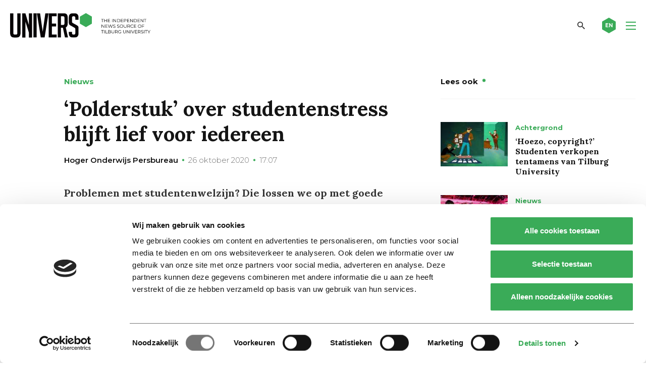

--- FILE ---
content_type: text/html; charset=UTF-8
request_url: https://universonline.nl/nieuws/2020/10/26/polderstuk-over-studentenstress-blijft-lief-voor-iedereen/
body_size: 19984
content:
<!DOCTYPE html>
<!--[if lt IE 7]><html class="no-js lt-ie9 lt-ie8 lt-ie7" lang="nl-NL"><![endif]-->
<!--[if IE 7]>   <html class="no-js lt-ie9 lt-ie8" lang="nl-NL"><![endif]-->
<!--[if IE 8]>   <html class="no-js lt-ie9" lang="nl-NL"><![endif]-->
<!--[if gt IE 8]><!--><html class="no-js" lang="nl-NL"><!--<![endif]-->
<head>
    <meta charset="UTF-8">
<script type="text/javascript">
/* <![CDATA[ */
var gform;gform||(document.addEventListener("gform_main_scripts_loaded",function(){gform.scriptsLoaded=!0}),document.addEventListener("gform/theme/scripts_loaded",function(){gform.themeScriptsLoaded=!0}),window.addEventListener("DOMContentLoaded",function(){gform.domLoaded=!0}),gform={domLoaded:!1,scriptsLoaded:!1,themeScriptsLoaded:!1,isFormEditor:()=>"function"==typeof InitializeEditor,callIfLoaded:function(o){return!(!gform.domLoaded||!gform.scriptsLoaded||!gform.themeScriptsLoaded&&!gform.isFormEditor()||(gform.isFormEditor()&&console.warn("The use of gform.initializeOnLoaded() is deprecated in the form editor context and will be removed in Gravity Forms 3.1."),o(),0))},initializeOnLoaded:function(o){gform.callIfLoaded(o)||(document.addEventListener("gform_main_scripts_loaded",()=>{gform.scriptsLoaded=!0,gform.callIfLoaded(o)}),document.addEventListener("gform/theme/scripts_loaded",()=>{gform.themeScriptsLoaded=!0,gform.callIfLoaded(o)}),window.addEventListener("DOMContentLoaded",()=>{gform.domLoaded=!0,gform.callIfLoaded(o)}))},hooks:{action:{},filter:{}},addAction:function(o,r,e,t){gform.addHook("action",o,r,e,t)},addFilter:function(o,r,e,t){gform.addHook("filter",o,r,e,t)},doAction:function(o){gform.doHook("action",o,arguments)},applyFilters:function(o){return gform.doHook("filter",o,arguments)},removeAction:function(o,r){gform.removeHook("action",o,r)},removeFilter:function(o,r,e){gform.removeHook("filter",o,r,e)},addHook:function(o,r,e,t,n){null==gform.hooks[o][r]&&(gform.hooks[o][r]=[]);var d=gform.hooks[o][r];null==n&&(n=r+"_"+d.length),gform.hooks[o][r].push({tag:n,callable:e,priority:t=null==t?10:t})},doHook:function(r,o,e){var t;if(e=Array.prototype.slice.call(e,1),null!=gform.hooks[r][o]&&((o=gform.hooks[r][o]).sort(function(o,r){return o.priority-r.priority}),o.forEach(function(o){"function"!=typeof(t=o.callable)&&(t=window[t]),"action"==r?t.apply(null,e):e[0]=t.apply(null,e)})),"filter"==r)return e[0]},removeHook:function(o,r,t,n){var e;null!=gform.hooks[o][r]&&(e=(e=gform.hooks[o][r]).filter(function(o,r,e){return!!(null!=n&&n!=o.tag||null!=t&&t!=o.priority)}),gform.hooks[o][r]=e)}});
/* ]]> */
</script>

    <meta name="viewport" content="width=device-width, initial-scale=1.0">
    <title>‘Polderstuk’ over studentenstress blijft lief voor iedereen - Univers magazine</title>
    <link rel="icon" type="image/png" href="https://universonline.nl/wp-content/themes/univers/favicons/favicon-96x96.png" sizes="96x96" />
    <link rel="icon" type="image/svg+xml" href="https://universonline.nl/wp-content/themes/univers/favicons/favicon.svg" />
    <link rel="shortcut icon" href="https://universonline.nl/wp-content/themes/univers/favicons/favicon.ico" />
    <link rel="apple-touch-icon" sizes="180x180" href="https://universonline.nl/wp-content/themes/univers/favicons/apple-touch-icon.png" />
    <link rel="manifest" href="https://universonline.nl/wp-content/themes/univers/favicons/site.webmanifest" />
        <!-- Google Tag Manager -->
<script>(function(w,d,s,l,i){w[l]=w[l]||[];w[l].push({'gtm.start':
new Date().getTime(),event:'gtm.js'});var f=d.getElementsByTagName(s)[0],
j=d.createElement(s),dl=l!='dataLayer'?'&l='+l:'';j.async=true;j.src=
'https://www.googletagmanager.com/gtm.js?id='+i+dl;f.parentNode.insertBefore(j,f);
})(window,document,'script','dataLayer','GTM-TMPCNP2');</script>
<!-- End Google Tag Manager -->    <meta name='robots' content='index, follow, max-image-preview:large, max-snippet:-1, max-video-preview:-1' />

<!-- Open Graph Meta Tags generated by Blog2Social 873 - https://www.blog2social.com -->
<meta property="og:title" content="‘Polderstuk’ over studentenstress blijft lief voor iedereen"/>
<meta property="og:description" content="Problemen met studentenwelzijn? Die lossen we op met goede voorlichting en best practices, staat in een beknopte tussenrapportage vol diplomatieke formuleringen"/>
<meta property="og:url" content="/nieuws/2020/10/26/polderstuk-over-studentenstress-blijft-lief-voor-iedereen/"/>
<meta property="og:image" content="https://universonline.nl/wp-content/uploads/2020/10/desperate-5011953_1920.jpg"/>
<meta property="og:image:width" content="1920" />
<meta property="og:image:height" content="1280" />
<meta property="og:image:type" content="image/jpeg" />
<meta property="og:type" content="article"/>
<meta property="og:article:published_time" content="2020-10-26 17:07:10"/>
<meta property="og:article:modified_time" content="2020-10-26 17:07:10"/>
<!-- Open Graph Meta Tags generated by Blog2Social 873 - https://www.blog2social.com -->

<!-- Twitter Card generated by Blog2Social 873 - https://www.blog2social.com -->
<meta name="twitter:card" content="summary_large_image">
<meta name="twitter:title" content="‘Polderstuk’ over studentenstress blijft lief voor iedereen"/>
<meta name="twitter:description" content="Problemen met studentenwelzijn? Die lossen we op met goede voorlichting en best practices, staat in een beknopte tussenrapportage vol diplomatieke formuleringen"/>
<meta name="twitter:image" content="https://universonline.nl/wp-content/uploads/2020/10/desperate-5011953_1920.jpg"/>
<!-- Twitter Card generated by Blog2Social 873 - https://www.blog2social.com -->
<meta name="author" content="Hoger Onderwijs Persbureau"/>

	<!-- This site is optimized with the Yoast SEO plugin v26.8 - https://yoast.com/product/yoast-seo-wordpress/ -->
	<link rel="canonical" href="https://universonline.nl/nieuws/2020/10/26/polderstuk-over-studentenstress-blijft-lief-voor-iedereen/" />
	<meta name="twitter:label1" content="Geschatte leestijd" />
	<meta name="twitter:data1" content="3 minuten" />
	<script type="application/ld+json" class="yoast-schema-graph">{"@context":"https://schema.org","@graph":[{"@type":"WebPage","@id":"https://universonline.nl/nieuws/2020/10/26/polderstuk-over-studentenstress-blijft-lief-voor-iedereen/","url":"https://universonline.nl/nieuws/2020/10/26/polderstuk-over-studentenstress-blijft-lief-voor-iedereen/","name":"‘Polderstuk’ over studentenstress blijft lief voor iedereen - Univers magazine","isPartOf":{"@id":"https://universonline.nl/#website"},"primaryImageOfPage":{"@id":"https://universonline.nl/nieuws/2020/10/26/polderstuk-over-studentenstress-blijft-lief-voor-iedereen/#primaryimage"},"image":{"@id":"https://universonline.nl/nieuws/2020/10/26/polderstuk-over-studentenstress-blijft-lief-voor-iedereen/#primaryimage"},"thumbnailUrl":"https://universonline.nl/wp-content/uploads/2020/10/desperate-5011953_1920.jpg","datePublished":"2020-10-26T16:07:10+00:00","breadcrumb":{"@id":"https://universonline.nl/nieuws/2020/10/26/polderstuk-over-studentenstress-blijft-lief-voor-iedereen/#breadcrumb"},"inLanguage":"nl-NL","potentialAction":[{"@type":"ReadAction","target":["https://universonline.nl/nieuws/2020/10/26/polderstuk-over-studentenstress-blijft-lief-voor-iedereen/"]}]},{"@type":"ImageObject","inLanguage":"nl-NL","@id":"https://universonline.nl/nieuws/2020/10/26/polderstuk-over-studentenstress-blijft-lief-voor-iedereen/#primaryimage","url":"https://universonline.nl/wp-content/uploads/2020/10/desperate-5011953_1920.jpg","contentUrl":"https://universonline.nl/wp-content/uploads/2020/10/desperate-5011953_1920.jpg","width":1920,"height":1280,"caption":"Beeld Pixabay / Peggy und Marco Lachmann-Anke"},{"@type":"BreadcrumbList","@id":"https://universonline.nl/nieuws/2020/10/26/polderstuk-over-studentenstress-blijft-lief-voor-iedereen/#breadcrumb","itemListElement":[{"@type":"ListItem","position":1,"name":"Home","item":"https://universonline.nl/"},{"@type":"ListItem","position":2,"name":"Nieuws","item":"https://universonline.nl/nieuws/"},{"@type":"ListItem","position":3,"name":"Nieuws &amp; Achtergrond","item":"https://universonline.nl/nieuws-categorie/nieuws-achtergrond/"},{"@type":"ListItem","position":4,"name":"Nieuws","item":"https://universonline.nl/nieuws-categorie/nieuws-achtergrond/nieuws/"},{"@type":"ListItem","position":5,"name":"‘Polderstuk’ over studentenstress blijft lief voor iedereen"}]},{"@type":"WebSite","@id":"https://universonline.nl/#website","url":"https://universonline.nl/","name":"Univers magazine","description":"the independent news source of Tilburg University","publisher":{"@id":"https://universonline.nl/#organization"},"potentialAction":[{"@type":"SearchAction","target":{"@type":"EntryPoint","urlTemplate":"https://universonline.nl/?s={search_term_string}"},"query-input":{"@type":"PropertyValueSpecification","valueRequired":true,"valueName":"search_term_string"}}],"inLanguage":"nl-NL"},{"@type":"Organization","@id":"https://universonline.nl/#organization","name":"Univers","url":"https://universonline.nl/","logo":{"@type":"ImageObject","inLanguage":"nl-NL","@id":"https://universonline.nl/#/schema/logo/image/","url":"https://universonline.nl/wp-content/uploads/2021/04/logo-univers-yoast.png","contentUrl":"https://universonline.nl/wp-content/uploads/2021/04/logo-univers-yoast.png","width":1167,"height":204,"caption":"Univers"},"image":{"@id":"https://universonline.nl/#/schema/logo/image/"},"sameAs":["https://www.facebook.com/universonline/","https://x.com/universtweet","https://www.instagram.com/universonline/","https://www.youtube.com/channel/UCXOUSMxFuXFiIq190yBd_IQ"]}]}</script>
	<!-- / Yoast SEO plugin. -->


<link rel='dns-prefetch' href='//static.addtoany.com' />
<link rel="alternate" title="oEmbed (JSON)" type="application/json+oembed" href="https://universonline.nl/wp-json/oembed/1.0/embed?url=https%3A%2F%2Funiversonline.nl%2Fnieuws%2F2020%2F10%2F26%2Fpolderstuk-over-studentenstress-blijft-lief-voor-iedereen%2F" />
<link rel="alternate" title="oEmbed (XML)" type="text/xml+oembed" href="https://universonline.nl/wp-json/oembed/1.0/embed?url=https%3A%2F%2Funiversonline.nl%2Fnieuws%2F2020%2F10%2F26%2Fpolderstuk-over-studentenstress-blijft-lief-voor-iedereen%2F&#038;format=xml" />
<style id='wp-img-auto-sizes-contain-inline-css' type='text/css'>
img:is([sizes=auto i],[sizes^="auto," i]){contain-intrinsic-size:3000px 1500px}
/*# sourceURL=wp-img-auto-sizes-contain-inline-css */
</style>
<style id='wp-emoji-styles-inline-css' type='text/css'>

	img.wp-smiley, img.emoji {
		display: inline !important;
		border: none !important;
		box-shadow: none !important;
		height: 1em !important;
		width: 1em !important;
		margin: 0 0.07em !important;
		vertical-align: -0.1em !important;
		background: none !important;
		padding: 0 !important;
	}
/*# sourceURL=wp-emoji-styles-inline-css */
</style>
<style id='wp-block-library-inline-css' type='text/css'>
:root{--wp-block-synced-color:#7a00df;--wp-block-synced-color--rgb:122,0,223;--wp-bound-block-color:var(--wp-block-synced-color);--wp-editor-canvas-background:#ddd;--wp-admin-theme-color:#007cba;--wp-admin-theme-color--rgb:0,124,186;--wp-admin-theme-color-darker-10:#006ba1;--wp-admin-theme-color-darker-10--rgb:0,107,160.5;--wp-admin-theme-color-darker-20:#005a87;--wp-admin-theme-color-darker-20--rgb:0,90,135;--wp-admin-border-width-focus:2px}@media (min-resolution:192dpi){:root{--wp-admin-border-width-focus:1.5px}}.wp-element-button{cursor:pointer}:root .has-very-light-gray-background-color{background-color:#eee}:root .has-very-dark-gray-background-color{background-color:#313131}:root .has-very-light-gray-color{color:#eee}:root .has-very-dark-gray-color{color:#313131}:root .has-vivid-green-cyan-to-vivid-cyan-blue-gradient-background{background:linear-gradient(135deg,#00d084,#0693e3)}:root .has-purple-crush-gradient-background{background:linear-gradient(135deg,#34e2e4,#4721fb 50%,#ab1dfe)}:root .has-hazy-dawn-gradient-background{background:linear-gradient(135deg,#faaca8,#dad0ec)}:root .has-subdued-olive-gradient-background{background:linear-gradient(135deg,#fafae1,#67a671)}:root .has-atomic-cream-gradient-background{background:linear-gradient(135deg,#fdd79a,#004a59)}:root .has-nightshade-gradient-background{background:linear-gradient(135deg,#330968,#31cdcf)}:root .has-midnight-gradient-background{background:linear-gradient(135deg,#020381,#2874fc)}:root{--wp--preset--font-size--normal:16px;--wp--preset--font-size--huge:42px}.has-regular-font-size{font-size:1em}.has-larger-font-size{font-size:2.625em}.has-normal-font-size{font-size:var(--wp--preset--font-size--normal)}.has-huge-font-size{font-size:var(--wp--preset--font-size--huge)}.has-text-align-center{text-align:center}.has-text-align-left{text-align:left}.has-text-align-right{text-align:right}.has-fit-text{white-space:nowrap!important}#end-resizable-editor-section{display:none}.aligncenter{clear:both}.items-justified-left{justify-content:flex-start}.items-justified-center{justify-content:center}.items-justified-right{justify-content:flex-end}.items-justified-space-between{justify-content:space-between}.screen-reader-text{border:0;clip-path:inset(50%);height:1px;margin:-1px;overflow:hidden;padding:0;position:absolute;width:1px;word-wrap:normal!important}.screen-reader-text:focus{background-color:#ddd;clip-path:none;color:#444;display:block;font-size:1em;height:auto;left:5px;line-height:normal;padding:15px 23px 14px;text-decoration:none;top:5px;width:auto;z-index:100000}html :where(.has-border-color){border-style:solid}html :where([style*=border-top-color]){border-top-style:solid}html :where([style*=border-right-color]){border-right-style:solid}html :where([style*=border-bottom-color]){border-bottom-style:solid}html :where([style*=border-left-color]){border-left-style:solid}html :where([style*=border-width]){border-style:solid}html :where([style*=border-top-width]){border-top-style:solid}html :where([style*=border-right-width]){border-right-style:solid}html :where([style*=border-bottom-width]){border-bottom-style:solid}html :where([style*=border-left-width]){border-left-style:solid}html :where(img[class*=wp-image-]){height:auto;max-width:100%}:where(figure){margin:0 0 1em}html :where(.is-position-sticky){--wp-admin--admin-bar--position-offset:var(--wp-admin--admin-bar--height,0px)}@media screen and (max-width:600px){html :where(.is-position-sticky){--wp-admin--admin-bar--position-offset:0px}}

/*# sourceURL=wp-block-library-inline-css */
</style><style id='wp-block-heading-inline-css' type='text/css'>
h1:where(.wp-block-heading).has-background,h2:where(.wp-block-heading).has-background,h3:where(.wp-block-heading).has-background,h4:where(.wp-block-heading).has-background,h5:where(.wp-block-heading).has-background,h6:where(.wp-block-heading).has-background{padding:1.25em 2.375em}h1.has-text-align-left[style*=writing-mode]:where([style*=vertical-lr]),h1.has-text-align-right[style*=writing-mode]:where([style*=vertical-rl]),h2.has-text-align-left[style*=writing-mode]:where([style*=vertical-lr]),h2.has-text-align-right[style*=writing-mode]:where([style*=vertical-rl]),h3.has-text-align-left[style*=writing-mode]:where([style*=vertical-lr]),h3.has-text-align-right[style*=writing-mode]:where([style*=vertical-rl]),h4.has-text-align-left[style*=writing-mode]:where([style*=vertical-lr]),h4.has-text-align-right[style*=writing-mode]:where([style*=vertical-rl]),h5.has-text-align-left[style*=writing-mode]:where([style*=vertical-lr]),h5.has-text-align-right[style*=writing-mode]:where([style*=vertical-rl]),h6.has-text-align-left[style*=writing-mode]:where([style*=vertical-lr]),h6.has-text-align-right[style*=writing-mode]:where([style*=vertical-rl]){rotate:180deg}
/*# sourceURL=https://universonline.nl/wp-includes/blocks/heading/style.min.css */
</style>
<style id='wp-block-image-inline-css' type='text/css'>
.wp-block-image>a,.wp-block-image>figure>a{display:inline-block}.wp-block-image img{box-sizing:border-box;height:auto;max-width:100%;vertical-align:bottom}@media not (prefers-reduced-motion){.wp-block-image img.hide{visibility:hidden}.wp-block-image img.show{animation:show-content-image .4s}}.wp-block-image[style*=border-radius] img,.wp-block-image[style*=border-radius]>a{border-radius:inherit}.wp-block-image.has-custom-border img{box-sizing:border-box}.wp-block-image.aligncenter{text-align:center}.wp-block-image.alignfull>a,.wp-block-image.alignwide>a{width:100%}.wp-block-image.alignfull img,.wp-block-image.alignwide img{height:auto;width:100%}.wp-block-image .aligncenter,.wp-block-image .alignleft,.wp-block-image .alignright,.wp-block-image.aligncenter,.wp-block-image.alignleft,.wp-block-image.alignright{display:table}.wp-block-image .aligncenter>figcaption,.wp-block-image .alignleft>figcaption,.wp-block-image .alignright>figcaption,.wp-block-image.aligncenter>figcaption,.wp-block-image.alignleft>figcaption,.wp-block-image.alignright>figcaption{caption-side:bottom;display:table-caption}.wp-block-image .alignleft{float:left;margin:.5em 1em .5em 0}.wp-block-image .alignright{float:right;margin:.5em 0 .5em 1em}.wp-block-image .aligncenter{margin-left:auto;margin-right:auto}.wp-block-image :where(figcaption){margin-bottom:1em;margin-top:.5em}.wp-block-image.is-style-circle-mask img{border-radius:9999px}@supports ((-webkit-mask-image:none) or (mask-image:none)) or (-webkit-mask-image:none){.wp-block-image.is-style-circle-mask img{border-radius:0;-webkit-mask-image:url('data:image/svg+xml;utf8,<svg viewBox="0 0 100 100" xmlns="http://www.w3.org/2000/svg"><circle cx="50" cy="50" r="50"/></svg>');mask-image:url('data:image/svg+xml;utf8,<svg viewBox="0 0 100 100" xmlns="http://www.w3.org/2000/svg"><circle cx="50" cy="50" r="50"/></svg>');mask-mode:alpha;-webkit-mask-position:center;mask-position:center;-webkit-mask-repeat:no-repeat;mask-repeat:no-repeat;-webkit-mask-size:contain;mask-size:contain}}:root :where(.wp-block-image.is-style-rounded img,.wp-block-image .is-style-rounded img){border-radius:9999px}.wp-block-image figure{margin:0}.wp-lightbox-container{display:flex;flex-direction:column;position:relative}.wp-lightbox-container img{cursor:zoom-in}.wp-lightbox-container img:hover+button{opacity:1}.wp-lightbox-container button{align-items:center;backdrop-filter:blur(16px) saturate(180%);background-color:#5a5a5a40;border:none;border-radius:4px;cursor:zoom-in;display:flex;height:20px;justify-content:center;opacity:0;padding:0;position:absolute;right:16px;text-align:center;top:16px;width:20px;z-index:100}@media not (prefers-reduced-motion){.wp-lightbox-container button{transition:opacity .2s ease}}.wp-lightbox-container button:focus-visible{outline:3px auto #5a5a5a40;outline:3px auto -webkit-focus-ring-color;outline-offset:3px}.wp-lightbox-container button:hover{cursor:pointer;opacity:1}.wp-lightbox-container button:focus{opacity:1}.wp-lightbox-container button:focus,.wp-lightbox-container button:hover,.wp-lightbox-container button:not(:hover):not(:active):not(.has-background){background-color:#5a5a5a40;border:none}.wp-lightbox-overlay{box-sizing:border-box;cursor:zoom-out;height:100vh;left:0;overflow:hidden;position:fixed;top:0;visibility:hidden;width:100%;z-index:100000}.wp-lightbox-overlay .close-button{align-items:center;cursor:pointer;display:flex;justify-content:center;min-height:40px;min-width:40px;padding:0;position:absolute;right:calc(env(safe-area-inset-right) + 16px);top:calc(env(safe-area-inset-top) + 16px);z-index:5000000}.wp-lightbox-overlay .close-button:focus,.wp-lightbox-overlay .close-button:hover,.wp-lightbox-overlay .close-button:not(:hover):not(:active):not(.has-background){background:none;border:none}.wp-lightbox-overlay .lightbox-image-container{height:var(--wp--lightbox-container-height);left:50%;overflow:hidden;position:absolute;top:50%;transform:translate(-50%,-50%);transform-origin:top left;width:var(--wp--lightbox-container-width);z-index:9999999999}.wp-lightbox-overlay .wp-block-image{align-items:center;box-sizing:border-box;display:flex;height:100%;justify-content:center;margin:0;position:relative;transform-origin:0 0;width:100%;z-index:3000000}.wp-lightbox-overlay .wp-block-image img{height:var(--wp--lightbox-image-height);min-height:var(--wp--lightbox-image-height);min-width:var(--wp--lightbox-image-width);width:var(--wp--lightbox-image-width)}.wp-lightbox-overlay .wp-block-image figcaption{display:none}.wp-lightbox-overlay button{background:none;border:none}.wp-lightbox-overlay .scrim{background-color:#fff;height:100%;opacity:.9;position:absolute;width:100%;z-index:2000000}.wp-lightbox-overlay.active{visibility:visible}@media not (prefers-reduced-motion){.wp-lightbox-overlay.active{animation:turn-on-visibility .25s both}.wp-lightbox-overlay.active img{animation:turn-on-visibility .35s both}.wp-lightbox-overlay.show-closing-animation:not(.active){animation:turn-off-visibility .35s both}.wp-lightbox-overlay.show-closing-animation:not(.active) img{animation:turn-off-visibility .25s both}.wp-lightbox-overlay.zoom.active{animation:none;opacity:1;visibility:visible}.wp-lightbox-overlay.zoom.active .lightbox-image-container{animation:lightbox-zoom-in .4s}.wp-lightbox-overlay.zoom.active .lightbox-image-container img{animation:none}.wp-lightbox-overlay.zoom.active .scrim{animation:turn-on-visibility .4s forwards}.wp-lightbox-overlay.zoom.show-closing-animation:not(.active){animation:none}.wp-lightbox-overlay.zoom.show-closing-animation:not(.active) .lightbox-image-container{animation:lightbox-zoom-out .4s}.wp-lightbox-overlay.zoom.show-closing-animation:not(.active) .lightbox-image-container img{animation:none}.wp-lightbox-overlay.zoom.show-closing-animation:not(.active) .scrim{animation:turn-off-visibility .4s forwards}}@keyframes show-content-image{0%{visibility:hidden}99%{visibility:hidden}to{visibility:visible}}@keyframes turn-on-visibility{0%{opacity:0}to{opacity:1}}@keyframes turn-off-visibility{0%{opacity:1;visibility:visible}99%{opacity:0;visibility:visible}to{opacity:0;visibility:hidden}}@keyframes lightbox-zoom-in{0%{transform:translate(calc((-100vw + var(--wp--lightbox-scrollbar-width))/2 + var(--wp--lightbox-initial-left-position)),calc(-50vh + var(--wp--lightbox-initial-top-position))) scale(var(--wp--lightbox-scale))}to{transform:translate(-50%,-50%) scale(1)}}@keyframes lightbox-zoom-out{0%{transform:translate(-50%,-50%) scale(1);visibility:visible}99%{visibility:visible}to{transform:translate(calc((-100vw + var(--wp--lightbox-scrollbar-width))/2 + var(--wp--lightbox-initial-left-position)),calc(-50vh + var(--wp--lightbox-initial-top-position))) scale(var(--wp--lightbox-scale));visibility:hidden}}
/*# sourceURL=https://universonline.nl/wp-includes/blocks/image/style.min.css */
</style>
<style id='wp-block-paragraph-inline-css' type='text/css'>
.is-small-text{font-size:.875em}.is-regular-text{font-size:1em}.is-large-text{font-size:2.25em}.is-larger-text{font-size:3em}.has-drop-cap:not(:focus):first-letter{float:left;font-size:8.4em;font-style:normal;font-weight:100;line-height:.68;margin:.05em .1em 0 0;text-transform:uppercase}body.rtl .has-drop-cap:not(:focus):first-letter{float:none;margin-left:.1em}p.has-drop-cap.has-background{overflow:hidden}:root :where(p.has-background){padding:1.25em 2.375em}:where(p.has-text-color:not(.has-link-color)) a{color:inherit}p.has-text-align-left[style*="writing-mode:vertical-lr"],p.has-text-align-right[style*="writing-mode:vertical-rl"]{rotate:180deg}
/*# sourceURL=https://universonline.nl/wp-includes/blocks/paragraph/style.min.css */
</style>
<style id='global-styles-inline-css' type='text/css'>
:root{--wp--preset--aspect-ratio--square: 1;--wp--preset--aspect-ratio--4-3: 4/3;--wp--preset--aspect-ratio--3-4: 3/4;--wp--preset--aspect-ratio--3-2: 3/2;--wp--preset--aspect-ratio--2-3: 2/3;--wp--preset--aspect-ratio--16-9: 16/9;--wp--preset--aspect-ratio--9-16: 9/16;--wp--preset--color--black: #000000;--wp--preset--color--cyan-bluish-gray: #abb8c3;--wp--preset--color--white: #ffffff;--wp--preset--color--pale-pink: #f78da7;--wp--preset--color--vivid-red: #cf2e2e;--wp--preset--color--luminous-vivid-orange: #ff6900;--wp--preset--color--luminous-vivid-amber: #fcb900;--wp--preset--color--light-green-cyan: #7bdcb5;--wp--preset--color--vivid-green-cyan: #00d084;--wp--preset--color--pale-cyan-blue: #8ed1fc;--wp--preset--color--vivid-cyan-blue: #0693e3;--wp--preset--color--vivid-purple: #9b51e0;--wp--preset--gradient--vivid-cyan-blue-to-vivid-purple: linear-gradient(135deg,rgb(6,147,227) 0%,rgb(155,81,224) 100%);--wp--preset--gradient--light-green-cyan-to-vivid-green-cyan: linear-gradient(135deg,rgb(122,220,180) 0%,rgb(0,208,130) 100%);--wp--preset--gradient--luminous-vivid-amber-to-luminous-vivid-orange: linear-gradient(135deg,rgb(252,185,0) 0%,rgb(255,105,0) 100%);--wp--preset--gradient--luminous-vivid-orange-to-vivid-red: linear-gradient(135deg,rgb(255,105,0) 0%,rgb(207,46,46) 100%);--wp--preset--gradient--very-light-gray-to-cyan-bluish-gray: linear-gradient(135deg,rgb(238,238,238) 0%,rgb(169,184,195) 100%);--wp--preset--gradient--cool-to-warm-spectrum: linear-gradient(135deg,rgb(74,234,220) 0%,rgb(151,120,209) 20%,rgb(207,42,186) 40%,rgb(238,44,130) 60%,rgb(251,105,98) 80%,rgb(254,248,76) 100%);--wp--preset--gradient--blush-light-purple: linear-gradient(135deg,rgb(255,206,236) 0%,rgb(152,150,240) 100%);--wp--preset--gradient--blush-bordeaux: linear-gradient(135deg,rgb(254,205,165) 0%,rgb(254,45,45) 50%,rgb(107,0,62) 100%);--wp--preset--gradient--luminous-dusk: linear-gradient(135deg,rgb(255,203,112) 0%,rgb(199,81,192) 50%,rgb(65,88,208) 100%);--wp--preset--gradient--pale-ocean: linear-gradient(135deg,rgb(255,245,203) 0%,rgb(182,227,212) 50%,rgb(51,167,181) 100%);--wp--preset--gradient--electric-grass: linear-gradient(135deg,rgb(202,248,128) 0%,rgb(113,206,126) 100%);--wp--preset--gradient--midnight: linear-gradient(135deg,rgb(2,3,129) 0%,rgb(40,116,252) 100%);--wp--preset--font-size--small: 13px;--wp--preset--font-size--medium: 20px;--wp--preset--font-size--large: 36px;--wp--preset--font-size--x-large: 42px;--wp--preset--spacing--20: 0.44rem;--wp--preset--spacing--30: 0.67rem;--wp--preset--spacing--40: 1rem;--wp--preset--spacing--50: 1.5rem;--wp--preset--spacing--60: 2.25rem;--wp--preset--spacing--70: 3.38rem;--wp--preset--spacing--80: 5.06rem;--wp--preset--shadow--natural: 6px 6px 9px rgba(0, 0, 0, 0.2);--wp--preset--shadow--deep: 12px 12px 50px rgba(0, 0, 0, 0.4);--wp--preset--shadow--sharp: 6px 6px 0px rgba(0, 0, 0, 0.2);--wp--preset--shadow--outlined: 6px 6px 0px -3px rgb(255, 255, 255), 6px 6px rgb(0, 0, 0);--wp--preset--shadow--crisp: 6px 6px 0px rgb(0, 0, 0);}:where(.is-layout-flex){gap: 0.5em;}:where(.is-layout-grid){gap: 0.5em;}body .is-layout-flex{display: flex;}.is-layout-flex{flex-wrap: wrap;align-items: center;}.is-layout-flex > :is(*, div){margin: 0;}body .is-layout-grid{display: grid;}.is-layout-grid > :is(*, div){margin: 0;}:where(.wp-block-columns.is-layout-flex){gap: 2em;}:where(.wp-block-columns.is-layout-grid){gap: 2em;}:where(.wp-block-post-template.is-layout-flex){gap: 1.25em;}:where(.wp-block-post-template.is-layout-grid){gap: 1.25em;}.has-black-color{color: var(--wp--preset--color--black) !important;}.has-cyan-bluish-gray-color{color: var(--wp--preset--color--cyan-bluish-gray) !important;}.has-white-color{color: var(--wp--preset--color--white) !important;}.has-pale-pink-color{color: var(--wp--preset--color--pale-pink) !important;}.has-vivid-red-color{color: var(--wp--preset--color--vivid-red) !important;}.has-luminous-vivid-orange-color{color: var(--wp--preset--color--luminous-vivid-orange) !important;}.has-luminous-vivid-amber-color{color: var(--wp--preset--color--luminous-vivid-amber) !important;}.has-light-green-cyan-color{color: var(--wp--preset--color--light-green-cyan) !important;}.has-vivid-green-cyan-color{color: var(--wp--preset--color--vivid-green-cyan) !important;}.has-pale-cyan-blue-color{color: var(--wp--preset--color--pale-cyan-blue) !important;}.has-vivid-cyan-blue-color{color: var(--wp--preset--color--vivid-cyan-blue) !important;}.has-vivid-purple-color{color: var(--wp--preset--color--vivid-purple) !important;}.has-black-background-color{background-color: var(--wp--preset--color--black) !important;}.has-cyan-bluish-gray-background-color{background-color: var(--wp--preset--color--cyan-bluish-gray) !important;}.has-white-background-color{background-color: var(--wp--preset--color--white) !important;}.has-pale-pink-background-color{background-color: var(--wp--preset--color--pale-pink) !important;}.has-vivid-red-background-color{background-color: var(--wp--preset--color--vivid-red) !important;}.has-luminous-vivid-orange-background-color{background-color: var(--wp--preset--color--luminous-vivid-orange) !important;}.has-luminous-vivid-amber-background-color{background-color: var(--wp--preset--color--luminous-vivid-amber) !important;}.has-light-green-cyan-background-color{background-color: var(--wp--preset--color--light-green-cyan) !important;}.has-vivid-green-cyan-background-color{background-color: var(--wp--preset--color--vivid-green-cyan) !important;}.has-pale-cyan-blue-background-color{background-color: var(--wp--preset--color--pale-cyan-blue) !important;}.has-vivid-cyan-blue-background-color{background-color: var(--wp--preset--color--vivid-cyan-blue) !important;}.has-vivid-purple-background-color{background-color: var(--wp--preset--color--vivid-purple) !important;}.has-black-border-color{border-color: var(--wp--preset--color--black) !important;}.has-cyan-bluish-gray-border-color{border-color: var(--wp--preset--color--cyan-bluish-gray) !important;}.has-white-border-color{border-color: var(--wp--preset--color--white) !important;}.has-pale-pink-border-color{border-color: var(--wp--preset--color--pale-pink) !important;}.has-vivid-red-border-color{border-color: var(--wp--preset--color--vivid-red) !important;}.has-luminous-vivid-orange-border-color{border-color: var(--wp--preset--color--luminous-vivid-orange) !important;}.has-luminous-vivid-amber-border-color{border-color: var(--wp--preset--color--luminous-vivid-amber) !important;}.has-light-green-cyan-border-color{border-color: var(--wp--preset--color--light-green-cyan) !important;}.has-vivid-green-cyan-border-color{border-color: var(--wp--preset--color--vivid-green-cyan) !important;}.has-pale-cyan-blue-border-color{border-color: var(--wp--preset--color--pale-cyan-blue) !important;}.has-vivid-cyan-blue-border-color{border-color: var(--wp--preset--color--vivid-cyan-blue) !important;}.has-vivid-purple-border-color{border-color: var(--wp--preset--color--vivid-purple) !important;}.has-vivid-cyan-blue-to-vivid-purple-gradient-background{background: var(--wp--preset--gradient--vivid-cyan-blue-to-vivid-purple) !important;}.has-light-green-cyan-to-vivid-green-cyan-gradient-background{background: var(--wp--preset--gradient--light-green-cyan-to-vivid-green-cyan) !important;}.has-luminous-vivid-amber-to-luminous-vivid-orange-gradient-background{background: var(--wp--preset--gradient--luminous-vivid-amber-to-luminous-vivid-orange) !important;}.has-luminous-vivid-orange-to-vivid-red-gradient-background{background: var(--wp--preset--gradient--luminous-vivid-orange-to-vivid-red) !important;}.has-very-light-gray-to-cyan-bluish-gray-gradient-background{background: var(--wp--preset--gradient--very-light-gray-to-cyan-bluish-gray) !important;}.has-cool-to-warm-spectrum-gradient-background{background: var(--wp--preset--gradient--cool-to-warm-spectrum) !important;}.has-blush-light-purple-gradient-background{background: var(--wp--preset--gradient--blush-light-purple) !important;}.has-blush-bordeaux-gradient-background{background: var(--wp--preset--gradient--blush-bordeaux) !important;}.has-luminous-dusk-gradient-background{background: var(--wp--preset--gradient--luminous-dusk) !important;}.has-pale-ocean-gradient-background{background: var(--wp--preset--gradient--pale-ocean) !important;}.has-electric-grass-gradient-background{background: var(--wp--preset--gradient--electric-grass) !important;}.has-midnight-gradient-background{background: var(--wp--preset--gradient--midnight) !important;}.has-small-font-size{font-size: var(--wp--preset--font-size--small) !important;}.has-medium-font-size{font-size: var(--wp--preset--font-size--medium) !important;}.has-large-font-size{font-size: var(--wp--preset--font-size--large) !important;}.has-x-large-font-size{font-size: var(--wp--preset--font-size--x-large) !important;}
/*# sourceURL=global-styles-inline-css */
</style>

<style id='classic-theme-styles-inline-css' type='text/css'>
/*! This file is auto-generated */
.wp-block-button__link{color:#fff;background-color:#32373c;border-radius:9999px;box-shadow:none;text-decoration:none;padding:calc(.667em + 2px) calc(1.333em + 2px);font-size:1.125em}.wp-block-file__button{background:#32373c;color:#fff;text-decoration:none}
/*# sourceURL=/wp-includes/css/classic-themes.min.css */
</style>
<link rel='stylesheet' id='style.css-css' href='https://universonline.nl/wp-content/themes/univers/style.css?ver=1.0.20' type='text/css' media='all' />
<link rel='stylesheet' id='addtoany-css' href='https://universonline.nl/wp-content/plugins/add-to-any/addtoany.min.css?ver=1.16' type='text/css' media='all' />
<script type="text/javascript" id="addtoany-core-js-before">
/* <![CDATA[ */
window.a2a_config=window.a2a_config||{};a2a_config.callbacks=[];a2a_config.overlays=[];a2a_config.templates={};a2a_localize = {
	Share: "Delen",
	Save: "Opslaan",
	Subscribe: "Inschrijven",
	Email: "E-mail",
	Bookmark: "Bookmark",
	ShowAll: "Alles weergeven",
	ShowLess: "Niet alles weergeven",
	FindServices: "Vind dienst(en)",
	FindAnyServiceToAddTo: "Vind direct een dienst om aan toe te voegen",
	PoweredBy: "Mede mogelijk gemaakt door",
	ShareViaEmail: "Delen per e-mail",
	SubscribeViaEmail: "Abonneren via e-mail",
	BookmarkInYourBrowser: "Bookmark in je browser",
	BookmarkInstructions: "Druk op Ctrl+D of \u2318+D om deze pagina te bookmarken",
	AddToYourFavorites: "Voeg aan je favorieten toe",
	SendFromWebOrProgram: "Stuur vanuit elk e-mailadres of e-mail programma",
	EmailProgram: "E-mail programma",
	More: "Meer&#8230;",
	ThanksForSharing: "Bedankt voor het delen!",
	ThanksForFollowing: "Dank voor het volgen!"
};

a2a_config.icon_color="transparent,#ffffff";

//# sourceURL=addtoany-core-js-before
/* ]]> */
</script>
<script type="text/javascript" defer src="https://static.addtoany.com/menu/page.js" id="addtoany-core-js"></script>
<script type="text/javascript" src="https://universonline.nl/wp-includes/js/jquery/jquery.min.js?ver=3.7.1" id="jquery-core-js"></script>
<script type="text/javascript" src="https://universonline.nl/wp-includes/js/jquery/jquery-migrate.min.js?ver=3.4.1" id="jquery-migrate-js"></script>
<script type="text/javascript" defer src="https://universonline.nl/wp-content/plugins/add-to-any/addtoany.min.js?ver=1.1" id="addtoany-jquery-js"></script>
<link rel="https://api.w.org/" href="https://universonline.nl/wp-json/" /><link rel="alternate" title="JSON" type="application/json" href="https://universonline.nl/wp-json/wp/v2/news/22207" /><link rel="EditURI" type="application/rsd+xml" title="RSD" href="https://universonline.nl/xmlrpc.php?rsd" />
<meta name="generator" content="WordPress 6.9" />
<link rel='shortlink' href='https://universonline.nl/?p=22207' />
    <script>
        var ajaxUrl = 'https://universonline.nl/wp-admin/admin-ajax.php';
    </script>
    <style type="text/css">.recentcomments a{display:inline !important;padding:0 !important;margin:0 !important;}</style>		<style type="text/css" id="wp-custom-css">
			.grecaptcha-badge {
	display:none;
}		</style>
		    
<link rel='stylesheet' id='gforms_reset_css-css' href='https://universonline.nl/wp-content/plugins/gravityforms/legacy/css/formreset.min.css?ver=2.9.26' type='text/css' media='all' />
<link rel='stylesheet' id='gforms_formsmain_css-css' href='https://universonline.nl/wp-content/plugins/gravityforms/legacy/css/formsmain.min.css?ver=2.9.26' type='text/css' media='all' />
<link rel='stylesheet' id='gforms_ready_class_css-css' href='https://universonline.nl/wp-content/plugins/gravityforms/legacy/css/readyclass.min.css?ver=2.9.26' type='text/css' media='all' />
<link rel='stylesheet' id='gforms_browsers_css-css' href='https://universonline.nl/wp-content/plugins/gravityforms/legacy/css/browsers.min.css?ver=2.9.26' type='text/css' media='all' />
</head>
<body class="wp-singular news-template-default single single-news postid-22207 wp-theme-univers">
        <!-- Google Tag Manager (noscript) -->
<noscript><iframe src="https://www.googletagmanager.com/ns.html?id=GTM-TMPCNP2"
height="0" width="0" style="display:none;visibility:hidden"></iframe></noscript>
<!-- End Google Tag Manager (noscript) -->    <header class="main-header fixed">
        <div class="row">
            <div class="medium-12 columns">
                <div class="header-inner">
                    <div class="logo">
                        <a href="https://universonline.nl" rel="nofollow" class="logo-link">
                            <img src="https://universonline.nl/wp-content/themes/univers/images/sprites/logo.svg"
                                 alt="Univers magazine" 
                                 class="big-logo">
<!--                            <img src="https://universonline.nl/wp-content/themes/univers/images/sprites/header-mobile-logo.svg" alt="Univers magazine" class="small-logo">-->
                        </a>
                    </div>
                    <div class="right-menu-part">
                                                    <nav class="main-nav-container">
                                <ul id="menu-main-nav" class="main-nav"><li id="menu-item-9" class="menu-item menu-item-type-post_type menu-item-object-page menu-item-home menu-item-9"><a href="https://universonline.nl/">Home</a></li>
<li id="menu-item-10" class="menu-item menu-item-type-custom menu-item-object-custom menu-item-10"><a href="https://universonline.nl/nieuws-categorie/nieuws-achtergrond/">Nieuws &#038; Achtergrond</a></li>
<li id="menu-item-11" class="menu-item menu-item-type-custom menu-item-object-custom menu-item-11"><a href="https://universonline.nl/nieuws-categorie/columns-opinie/">Columns &#038; Opinie</a></li>
<li id="menu-item-12" class="menu-item menu-item-type-custom menu-item-object-custom menu-item-12"><a href="https://universonline.nl/videos">Video</a></li>
<li id="menu-item-13" class="menu-item menu-item-type-custom menu-item-object-custom menu-item-13"><a href="https://universonline.nl/nieuws-categorie/cartoon/">Cartoon</a></li>
</ul>                            </nav>
                                                <a href="#" class="search-toggler"></a>
                                                    <a href="https://universonline.nl/nieuws-categorie/international/" class="lang-link">
                                <svg xmlns="http://www.w3.org/2000/svg" xmlns:xlink="http://www.w3.org/1999/xlink" width="27" height="31" viewBox="0 0 33 38" style="enable-background:new 0 0 33 38;" xml:space="preserve" class="svg-sprite-inline svg-sprite-inline-small-hexagon">
<style type="text/css">
	.small-hexagon0{
            fill:#3AAB58;
            transition: all .3s ease-in-out;
        }
</style>
<path class="small-hexagon0" d="M16.5,0L0,9.5v19L16.5,38L33,28.5v-19L16.5,0z"></path>
</svg><div class="sprite-small-hexagon svg-sprite-inline-fallback"></div>                                <span class="text">EN</span>
                            </a>
                                                <div class="ham-icon-wrapper">
                            <div class="ham-icon">
                                <span></span>
                                <span></span>
                                <span></span>
                                <span></span>
                            </div>
                        </div>
                    </div>
                    <a href="#" class="close-search">
                        <svg xmlns="http://www.w3.org/2000/svg" xmlns:xlink="http://www.w3.org/1999/xlink" width="27" height="31" viewBox="0 0 33 38" style="enable-background:new 0 0 33 38;" xml:space="preserve" class="svg-sprite-inline svg-sprite-inline-small-hexagon">
<style type="text/css">
	.small-hexagon0{
            fill:#3AAB58;
            transition: all .3s ease-in-out;
        }
</style>
<path class="small-hexagon0" d="M16.5,0L0,9.5v19L16.5,38L33,28.5v-19L16.5,0z"></path>
</svg><div class="sprite-small-hexagon svg-sprite-inline-fallback"></div>                        <i class="icon icon-close"></i>
                    </a>
                </div>
            </div>
        </div>
    </header>
    <div class="search-screen">
        <div class="inner-wrapper">
            <div class="row">
                <div class="large-10 large-push-1 medium-12 small-12 columns">
                    <form role="search" method="get" class="search-form" action="https://universonline.nl">
                        <label for="main-search-input">TYPE ZOEKTERM (EN) EN DRUK OP ENTER</label>
                        <input type="text" value="" name="s" id="main-search-input" class="search-input">
                        <button class="search-btn"></button>
                    </form>
                </div>
            </div>            
        </div>
    </div>
            <div class="mobile-nav-container">
            <div class="inner-wrapper">
                <nav class="mobile-nav-holder mobile-menu-row">
                    <ul id="menu-main-nav-1" class="mobile-nav"><li class="menu-item menu-item-type-post_type menu-item-object-page menu-item-home menu-item-9"><a href="https://universonline.nl/">Home</a><span class="show-submenu arrow"></span></li>
<li class="menu-item menu-item-type-custom menu-item-object-custom menu-item-10"><a href="https://universonline.nl/nieuws-categorie/nieuws-achtergrond/">Nieuws &#038; Achtergrond</a><span class="show-submenu arrow"></span></li>
<li class="menu-item menu-item-type-custom menu-item-object-custom menu-item-11"><a href="https://universonline.nl/nieuws-categorie/columns-opinie/">Columns &#038; Opinie</a><span class="show-submenu arrow"></span></li>
<li class="menu-item menu-item-type-custom menu-item-object-custom menu-item-12"><a href="https://universonline.nl/videos">Video</a><span class="show-submenu arrow"></span></li>
<li class="menu-item menu-item-type-custom menu-item-object-custom menu-item-13"><a href="https://universonline.nl/nieuws-categorie/cartoon/">Cartoon</a><span class="show-submenu arrow"></span></li>
</ul>                </nav>
            </div>
        </div>
    <main class="main single-article-main">
                        <div class="sticky-info-header">
                <div class="row">
                    <div class="large-12 medium-12 small-12 columns">
                        <div class="header-inner">
                            <div class="logo">
                                <a href="https://universonline.nl" rel="nofollow" class="logo-link">
                                    <img src="https://universonline.nl/wp-content/themes/univers/images/sprites/logo.svg" alt="Univers magazine" class="desktop">
                                    <img src="https://universonline.nl/wp-content/themes/univers/images/sprites/alt-mobile-logo.svg" alt="Univers magazine" class="mobile">
                                </a>
                            </div>
                            <div class="right-menu-part">
                                <div class="title-wrapper">
                                    <h5 class="title-in-header">‘Polderstuk’ over studentenstress blijft lief voor iedereen</h5>
                                </div>
                                <div class="actions-wrapper">
                                                                            <div class="contact-link-part">
                                            <a href="https://universonline.nl/tip-de-redactie/" class="contact-link"><span class="contact-text">Neem contact op</span><i class="mail-icon"></i></a>
                                        </div>
                                                                        <div class="shares-part">
                                        <span class="shares-wrapper">
                                            <div class="addtoany_shortcode"><div class="a2a_kit a2a_kit_size_22 addtoany_list" data-a2a-url="https://universonline.nl/nieuws/2020/10/26/polderstuk-over-studentenstress-blijft-lief-voor-iedereen/" data-a2a-title="‘Polderstuk’ over studentenstress blijft lief voor iedereen"><a class="a2a_button_facebook" href="https://www.addtoany.com/add_to/facebook?linkurl=https%3A%2F%2Funiversonline.nl%2Fnieuws%2F2020%2F10%2F26%2Fpolderstuk-over-studentenstress-blijft-lief-voor-iedereen%2F&amp;linkname=%E2%80%98Polderstuk%E2%80%99%20over%20studentenstress%20blijft%20lief%20voor%20iedereen" title="Facebook" rel="nofollow noopener" target="_blank"></a><a class="a2a_button_twitter" href="https://www.addtoany.com/add_to/twitter?linkurl=https%3A%2F%2Funiversonline.nl%2Fnieuws%2F2020%2F10%2F26%2Fpolderstuk-over-studentenstress-blijft-lief-voor-iedereen%2F&amp;linkname=%E2%80%98Polderstuk%E2%80%99%20over%20studentenstress%20blijft%20lief%20voor%20iedereen" title="Twitter" rel="nofollow noopener" target="_blank"></a><a class="a2a_button_email" href="https://www.addtoany.com/add_to/email?linkurl=https%3A%2F%2Funiversonline.nl%2Fnieuws%2F2020%2F10%2F26%2Fpolderstuk-over-studentenstress-blijft-lief-voor-iedereen%2F&amp;linkname=%E2%80%98Polderstuk%E2%80%99%20over%20studentenstress%20blijft%20lief%20voor%20iedereen" title="Email" rel="nofollow noopener" target="_blank"></a><a class="a2a_button_whatsapp" href="https://www.addtoany.com/add_to/whatsapp?linkurl=https%3A%2F%2Funiversonline.nl%2Fnieuws%2F2020%2F10%2F26%2Fpolderstuk-over-studentenstress-blijft-lief-voor-iedereen%2F&amp;linkname=%E2%80%98Polderstuk%E2%80%99%20over%20studentenstress%20blijft%20lief%20voor%20iedereen" title="WhatsApp" rel="nofollow noopener" target="_blank"></a></div></div>                                        </span>
                                        <i class="share-icon open-shares"></i>
                                        <i class="close-icon close-shares"></i>
                                    </div>
                                    <div class="search-part">
                                        <a href="#" class="search-toggler"></a>
                                    </div>
                                </div>
                                <div class="actions-toggler">
                                    <div class="inner-wrapper">
                                        <span></span>
                                        <span></span>
                                        <span></span>
                                    </div>
                                </div>
                            </div>
                            <a href="#" class="close-search">
                                <svg xmlns="http://www.w3.org/2000/svg" xmlns:xlink="http://www.w3.org/1999/xlink" width="27" height="31" viewBox="0 0 33 38" style="enable-background:new 0 0 33 38;" xml:space="preserve" class="svg-sprite-inline svg-sprite-inline-small-hexagon">
<style type="text/css">
	.small-hexagon0{
            fill:#3AAB58;
            transition: all .3s ease-in-out;
        }
</style>
<path class="small-hexagon0" d="M16.5,0L0,9.5v19L16.5,38L33,28.5v-19L16.5,0z"></path>
</svg><div class="sprite-small-hexagon svg-sprite-inline-fallback"></div>                                <i class="icon icon-close"></i>
                            </a>
                        </div>
                    </div>
                </div>
                <div class="progress-holder">
                    <div class="progress-line"></div>
                </div>
            </div>
            <div class="row content-w-sidebar-row">
                <div class="large-7 large-push-1 medium-12 small-12 columns main-article-column">
                    <article class="main-article">
                                                                            <div class="item-terms-holder">
                                                                                                            <a href="https://universonline.nl/nieuws-categorie/nieuws-achtergrond/nieuws/" class="term-link">
                                            <span class="category-name">Nieuws</span>
                                        </a>
                                                                                                                                                                                                            </div>
                                                <h1 class="article-title">‘Polderstuk’ over studentenstress blijft lief voor iedereen</h1>
                        <div class="article-meta">
                            <div class="authors-holder">
                                <a href="https://universonline.nl/author/hop/" 
                                   class="author-link">
                                    Hoger Onderwijs Persbureau                                </a>
                                                            </div>
                            <i class="divider"></i>
                            <span class="publish-date date">26 oktober 2020</span>
                                                            <i class="divider"></i>
                                <span class="publish-time date">17:07</span>
                                                        
                        </div>
                        <div class="content-holder">
                            
<p>Problemen met studentenwelzijn? Die lossen we op met goede voorlichting en <em>best practices</em>, staat in een beknopte tussenrapportage vol diplomatieke formuleringen van de werkgroep studentenwelzijn.</p>



<figure class="wp-block-image size-large"><img fetchpriority="high" decoding="async" width="1024" height="683" src="https://universonline.nl/wp-content/uploads/2020/10/desperate-5011953_1920-1024x683.jpg" alt="" class="wp-image-22208" srcset="https://universonline.nl/wp-content/uploads/2020/10/desperate-5011953_1920-1024x683.jpg 1024w, https://universonline.nl/wp-content/uploads/2020/10/desperate-5011953_1920-300x200.jpg 300w, https://universonline.nl/wp-content/uploads/2020/10/desperate-5011953_1920-768x512.jpg 768w, https://universonline.nl/wp-content/uploads/2020/10/desperate-5011953_1920-1536x1024.jpg 1536w, https://universonline.nl/wp-content/uploads/2020/10/desperate-5011953_1920-720x480.jpg 720w, https://universonline.nl/wp-content/uploads/2020/10/desperate-5011953_1920-600x400.jpg 600w, https://universonline.nl/wp-content/uploads/2020/10/desperate-5011953_1920-387x258.jpg 387w, https://universonline.nl/wp-content/uploads/2020/10/desperate-5011953_1920-440x294.jpg 440w, https://universonline.nl/wp-content/uploads/2020/10/desperate-5011953_1920-133x88.jpg 133w, https://universonline.nl/wp-content/uploads/2020/10/desperate-5011953_1920.jpg 1920w" sizes="(max-width: 1024px) 100vw, 1024px" /><figcaption>Beeld Pixabay / Peggy und Marco Lachmann-Anke</figcaption></figure>



<p>Stress en onzekerheid onder studenten? Lange tijd kon minister Van Engelshoven verwijzen naar de werkgroep studentenwelzijn, waarin het probleem werd besproken door vertegenwoordigers van universiteiten, hogescholen, de studentenorganisaties en het Expertisecentrum Inclusief Onderwijs.</p>



<p>Nu is er een ‘tussenrapportage’. Vanmorgen werd die aan de minister overhandigd. Zij sprak er lovende woorden over, waarna een online programma volgde vol gesprekjes met studenten, docenten, bestuurders én een scherpe filosoof.</p>



<h4 class="wp-block-heading"><strong>Corona</strong></h4>



<p>De coronacrisis gooide natuurlijk roet in het eten, dus er is misschien minder bereikt dan gehoopt. De werkgroep is vooral bezig met het ‘verkennen van bestuurlijk draagvlak’ en het uitwisselen van goede voorbeelden. Verder spreken de partijen af dat ze studenten beter gaan voorlichten.</p>



<p>Maar hoe zit het bijvoorbeeld met de financiële steun voor studenten die in de knel zitten en studievertraging oplopen? Dat ligt kennelijk gevoeliger. “De werkgroep deelt best practices binnen de ambitie: intensivering financiële ondersteuning”, staat in de rapportage.</p>



<p>“Er zitten zo veel stakeholders in deze werkgroep dat het echt een polderstuk is geworden”, vindt Dahran Çoban van het Interstedelijk Studenten Overleg, zelf één van die ‘stakeholders’. Veel zinnen zijn “nogal lief” geformuleerd, erkent ze.</p>



<h4 class="wp-block-heading"><strong>Filosoof&nbsp;</strong></h4>



<p>Voor een grote doorbraak zal de werkgroep dus niet zorgen. Die is wel nodig, als je filosoof Toske Andreoli mag geloven.</p>



<p>In het online symposium leverde Andreoli (schrijver van het boek <em>De mooiste tijd van je leven?</em>) nogal fundamentele kritiek op de omgang van vooral universiteiten met studenten die problemen ervaren. Er is lang niet altijd sprake van een individueel probleem, is haar punt. Je kunt wel studentpsychologen in dienst nemen en cursussen mindfulness geven, “maar ik denk dat het een beetje dweilen met de kraan open is”, zei ze. “Het is niet preventief.”</p>



<p>Het onderwijs moet zorgen dat alle studenten mee kunnen komen, meent ze, of ze nu een functiebeperking hebben of niet. Het is vooral belangrijk dat iemand het ziet als een student niet op komt dagen: “In het volwassen leven is dat heel normaal. Als een collega niet naar zijn werk komt, vragen we ernaar. Maar bij studenten gebeurt dat niet.”</p>



<p>Ze bekritiseerde tevens het leenstelsel en het bindend studieadvies: die zouden ook voor stress zorgen. Rector Rutger Engels van de Erasmus Universiteit Rotterdam, waar studenten in het eerste jaar in één klap al hun studiepunten moeten behalen, ontkende dat overigens. Dat zou niet uit de data blijken, wierp hij tegen, om vervolgens snel een ander onderwerp aan te snijden.</p>



<h4 class="wp-block-heading"><strong>Doorn in het oog</strong></h4>



<p>Spelen het bsa en het leenstelsel inderdaad een rol in het studentenwelzijn? De werkgroep zegt er helemaal niets over in de voortgangsrapportage. “Dat is ons een doorn in het oog”, zegt ISO-voorzitter Çoban, “maar we blijven in gesprek. Ik denk wel dat er goede dingen uit de werkgroep komen. Het is een beetje hippe term, maar het uitwisselen van <em>best practices</em> op het gebied van studentenwelzijn helpt echt.” </p>



<p>En het bsa? En het leenstelsel? Daartegen trekken de studenten ook ten strijde, zegt Çoban, maar dan aan andere overlegtafels.&nbsp;</p>
                            <p><sub><em>Advertentie.</em></sub><br />
<a href="https://www.tilburguniversity.edu/nl/campus/studium-generale/wim-voermans" target="_blank" rel="noopener"><img decoding="async" class="alignnone wp-image-36596 size-full" src="https://universonline.nl/wp-content/uploads/2025/12/260129-online-banner-SG_Wim-Voermans-over-actieve-herinnering.jpg" alt="" width="1440" height="411" srcset="https://universonline.nl/wp-content/uploads/2025/12/260129-online-banner-SG_Wim-Voermans-over-actieve-herinnering.jpg 1440w, https://universonline.nl/wp-content/uploads/2025/12/260129-online-banner-SG_Wim-Voermans-over-actieve-herinnering-300x86.jpg 300w, https://universonline.nl/wp-content/uploads/2025/12/260129-online-banner-SG_Wim-Voermans-over-actieve-herinnering-1024x292.jpg 1024w, https://universonline.nl/wp-content/uploads/2025/12/260129-online-banner-SG_Wim-Voermans-over-actieve-herinnering-768x219.jpg 768w, https://universonline.nl/wp-content/uploads/2025/12/260129-online-banner-SG_Wim-Voermans-over-actieve-herinnering-990x283.jpg 990w, https://universonline.nl/wp-content/uploads/2025/12/260129-online-banner-SG_Wim-Voermans-over-actieve-herinnering-600x171.jpg 600w, https://universonline.nl/wp-content/uploads/2025/12/260129-online-banner-SG_Wim-Voermans-over-actieve-herinnering-460x131.jpg 460w" sizes="(max-width: 1440px) 100vw, 1440px" /></a></p>
                        </div>
                    </article>
                </div>
                <div class="large-4 large-push-1 medium-12 small-12 columns">
                    <div class="sidebar">
                        <div class="sidebar-inner">
                                                                                                <div class="row">
                                        <div class="large-12 medium-12 small-12 columns">
                                            <h5 class="right-title column-title">Lees ook</h5>
                                            <hr class="title-divider">
                                        </div>
                                    </div>
                                                                <div class="small-articles-column">
                                                                                                                        <div class="small-article">
            <div class="image-wrapper">
            <div class="image-holder">
                <img width="133" height="88" src="https://universonline.nl/wp-content/uploads/2026/01/studiemateriaal-1-133x88.jpg" class="attachment-image_133_88_hard size-image_133_88_hard wp-post-image" alt="" decoding="async" srcset="https://universonline.nl/wp-content/uploads/2026/01/studiemateriaal-1-133x88.jpg 133w, https://universonline.nl/wp-content/uploads/2026/01/studiemateriaal-1-440x294.jpg 440w" sizes="(max-width: 133px) 100vw, 133px" />            </div>
            <a href="https://universonline.nl/nieuws/2026/01/20/hoezo-copyright-studenten-verkopen-tentamens-van-tilburg-university/" class="block-link"></a>
        </div>
            <div class="info-wrapper">
                    <div class="item-terms-holder">
                                    <a href="https://universonline.nl/nieuws-categorie/nieuws-achtergrond/achtergrond/" class="term-link">
                        <span class="category-name">Achtergrond</span>
                    </a>
                                                                </div>
                <h5 class="title"><a href="https://universonline.nl/nieuws/2026/01/20/hoezo-copyright-studenten-verkopen-tentamens-van-tilburg-university/" class="title-link">‘Hoezo, copyright?&#8217; Studenten verkopen tentamens van Tilburg University</a></h5>
    </div>
</div>                                                                                                                                                                <div class="small-article">
            <div class="image-wrapper">
            <div class="image-holder">
                <img width="133" height="88" src="https://universonline.nl/wp-content/uploads/2026/01/20260121-winterfair-koepelhal-65-133x88.jpg" class="attachment-image_133_88_hard size-image_133_88_hard wp-post-image" alt="" decoding="async" loading="lazy" srcset="https://universonline.nl/wp-content/uploads/2026/01/20260121-winterfair-koepelhal-65-133x88.jpg 133w, https://universonline.nl/wp-content/uploads/2026/01/20260121-winterfair-koepelhal-65-300x200.jpg 300w, https://universonline.nl/wp-content/uploads/2026/01/20260121-winterfair-koepelhal-65-1024x683.jpg 1024w, https://universonline.nl/wp-content/uploads/2026/01/20260121-winterfair-koepelhal-65-768x512.jpg 768w, https://universonline.nl/wp-content/uploads/2026/01/20260121-winterfair-koepelhal-65-720x480.jpg 720w, https://universonline.nl/wp-content/uploads/2026/01/20260121-winterfair-koepelhal-65-600x400.jpg 600w, https://universonline.nl/wp-content/uploads/2026/01/20260121-winterfair-koepelhal-65-387x258.jpg 387w, https://universonline.nl/wp-content/uploads/2026/01/20260121-winterfair-koepelhal-65-440x294.jpg 440w, https://universonline.nl/wp-content/uploads/2026/01/20260121-winterfair-koepelhal-65.jpg 1440w" sizes="auto, (max-width: 133px) 100vw, 133px" />            </div>
            <a href="https://universonline.nl/nieuws/2026/01/22/winterfair-zonder-top-week-zouden-internationals-veel-meer-op-zichzelf-zijn-teruggeworpen/" class="block-link"></a>
        </div>
            <div class="info-wrapper">
                    <div class="item-terms-holder">
                                    <a href="https://universonline.nl/nieuws-categorie/nieuws-achtergrond/nieuws/" class="term-link">
                        <span class="category-name">Nieuws</span>
                    </a>
                                                                </div>
                <h5 class="title"><a href="https://universonline.nl/nieuws/2026/01/22/winterfair-zonder-top-week-zouden-internationals-veel-meer-op-zichzelf-zijn-teruggeworpen/" class="title-link">Winterfair: &#8216;Zonder TOP Week zouden internationals veel meer op zichzelf zijn teruggeworpen&#8217;</a></h5>
    </div>
</div>                                                                                                                                                                <div class="small-article">
            <div class="image-wrapper">
            <div class="image-holder">
                <img width="133" height="88" src="https://universonline.nl/wp-content/uploads/2026/01/yesim-topuz-133x88.jpg" class="attachment-image_133_88_hard size-image_133_88_hard wp-post-image" alt="" decoding="async" loading="lazy" srcset="https://universonline.nl/wp-content/uploads/2026/01/yesim-topuz-133x88.jpg 133w, https://universonline.nl/wp-content/uploads/2026/01/yesim-topuz-300x200.jpg 300w, https://universonline.nl/wp-content/uploads/2026/01/yesim-topuz-1024x682.jpg 1024w, https://universonline.nl/wp-content/uploads/2026/01/yesim-topuz-768x512.jpg 768w, https://universonline.nl/wp-content/uploads/2026/01/yesim-topuz-1536x1024.jpg 1536w, https://universonline.nl/wp-content/uploads/2026/01/yesim-topuz-2048x1365.jpg 2048w, https://universonline.nl/wp-content/uploads/2026/01/yesim-topuz-1920x1280.jpg 1920w, https://universonline.nl/wp-content/uploads/2026/01/yesim-topuz-720x480.jpg 720w, https://universonline.nl/wp-content/uploads/2026/01/yesim-topuz-600x400.jpg 600w, https://universonline.nl/wp-content/uploads/2026/01/yesim-topuz-387x258.jpg 387w, https://universonline.nl/wp-content/uploads/2026/01/yesim-topuz-440x294.jpg 440w" sizes="auto, (max-width: 133px) 100vw, 133px" />            </div>
            <a href="https://universonline.nl/nieuws/2026/01/21/ai-makes-me-distrust-my-own-writing/" class="block-link"></a>
        </div>
            <div class="info-wrapper">
                    <div class="item-terms-holder">
                                    <a href="https://universonline.nl/nieuws-categorie/international/column-international/" class="term-link">
                        <span class="category-name">Column</span>
                    </a>
                                                                </div>
                <h5 class="title"><a href="https://universonline.nl/nieuws/2026/01/21/ai-makes-me-distrust-my-own-writing/" class="title-link">AI makes me distrust my own writing</a></h5>
    </div>
</div>                                                                                                                                                                <div class="small-article">
            <div class="image-wrapper">
            <div class="image-holder">
                <img width="133" height="88" src="https://universonline.nl/wp-content/uploads/2026/01/donald-trump-133x88.jpg" class="attachment-image_133_88_hard size-image_133_88_hard wp-post-image" alt="" decoding="async" loading="lazy" srcset="https://universonline.nl/wp-content/uploads/2026/01/donald-trump-133x88.jpg 133w, https://universonline.nl/wp-content/uploads/2026/01/donald-trump-300x200.jpg 300w, https://universonline.nl/wp-content/uploads/2026/01/donald-trump-1024x682.jpg 1024w, https://universonline.nl/wp-content/uploads/2026/01/donald-trump-768x511.jpg 768w, https://universonline.nl/wp-content/uploads/2026/01/donald-trump-721x480.jpg 721w, https://universonline.nl/wp-content/uploads/2026/01/donald-trump-600x400.jpg 600w, https://universonline.nl/wp-content/uploads/2026/01/donald-trump-387x258.jpg 387w, https://universonline.nl/wp-content/uploads/2026/01/donald-trump-440x294.jpg 440w, https://universonline.nl/wp-content/uploads/2026/01/donald-trump.jpg 1440w" sizes="auto, (max-width: 133px) 100vw, 133px" />            </div>
            <a href="https://universonline.nl/nieuws/2026/01/19/een-jaar-trump-europa-heeft-hem-onderschat/" class="block-link"></a>
        </div>
            <div class="info-wrapper">
                    <div class="item-terms-holder">
                                    <a href="https://universonline.nl/nieuws-categorie/nieuws-achtergrond/achtergrond/" class="term-link">
                        <span class="category-name">Achtergrond</span>
                    </a>
                                                                </div>
                <h5 class="title"><a href="https://universonline.nl/nieuws/2026/01/19/een-jaar-trump-europa-heeft-hem-onderschat/" class="title-link">Eén jaar Trump: ‘Europa heeft hem onderschat’</a></h5>
    </div>
</div>                                                                                                            </div>
                                                    </div>
                    </div>
                </div>
            </div>
            <section class="three-block-news-section" id="section-">
    <div class="row">
        <div class="large-12 medium-12 small-12 columns">
            <h4 class="section-title title-dot">Bekijk meer recent nieuws</h4>
        </div>
    </div>    
    <div class="desktop-part">
        <div class="row">
                                                            <div class="large-4 medium-6 small-12 columns">
                        <div class="news-regular-item">
        <div class="image-wrapper">
        <div class="image-holder">
                            <img width="440" height="294" src="https://universonline.nl/wp-content/uploads/2025/05/euro-440x294.jpg" class="attachment-image_440_294_hard size-image_440_294_hard wp-post-image" alt="" decoding="async" loading="lazy" srcset="https://universonline.nl/wp-content/uploads/2025/05/euro-440x294.jpg 440w, https://universonline.nl/wp-content/uploads/2025/05/euro-300x200.jpg 300w, https://universonline.nl/wp-content/uploads/2025/05/euro-1024x683.jpg 1024w, https://universonline.nl/wp-content/uploads/2025/05/euro-768x512.jpg 768w, https://universonline.nl/wp-content/uploads/2025/05/euro-720x480.jpg 720w, https://universonline.nl/wp-content/uploads/2025/05/euro-600x400.jpg 600w, https://universonline.nl/wp-content/uploads/2025/05/euro-387x258.jpg 387w, https://universonline.nl/wp-content/uploads/2025/05/euro-133x88.jpg 133w, https://universonline.nl/wp-content/uploads/2025/05/euro.jpg 1440w" sizes="auto, (max-width: 440px) 100vw, 440px" />                    </div>
        <a href="https://universonline.nl/nieuws/2026/01/27/tilburgse-hoogleraar-verdient-het-meeste/" class="block-link"></a>
    </div>
        <div class="info-wrapper">
                    <div class="item-terms-holder">
                                    <a href="https://universonline.nl/nieuws-categorie/nieuws-achtergrond/nieuws/" class="term-link">
                        <span class="category-name">Nieuws</span>
                    </a>
                                                                </div>
                <h3 class="title"><a href="https://universonline.nl/nieuws/2026/01/27/tilburgse-hoogleraar-verdient-het-meeste/" class="title-link">Tilburgse hoogleraar verdient het meeste</a></h3>
                    <span class="publish-date">27 januari 2026 </span>
            </div>
</div>                    </div>
                                    <div class="large-4 medium-6 small-12 columns">
                        <div class="news-regular-item">
        <div class="image-wrapper">
        <div class="image-holder">
                            <img width="440" height="294" src="https://universonline.nl/wp-content/uploads/2022/05/euro-geld-440x294.jpg" class="attachment-image_440_294_hard size-image_440_294_hard wp-post-image" alt="" decoding="async" loading="lazy" srcset="https://universonline.nl/wp-content/uploads/2022/05/euro-geld-440x294.jpg 440w, https://universonline.nl/wp-content/uploads/2022/05/euro-geld-300x199.jpg 300w, https://universonline.nl/wp-content/uploads/2022/05/euro-geld-133x88.jpg 133w" sizes="auto, (max-width: 440px) 100vw, 440px" />                    </div>
        <a href="https://universonline.nl/nieuws/2026/01/27/dertien-proof-of-concept-beurzen-voor-nederland-geen-voor-tilburg-university/" class="block-link"></a>
    </div>
        <div class="info-wrapper">
                    <div class="item-terms-holder">
                                    <a href="https://universonline.nl/nieuws-categorie/nieuws-achtergrond/nieuws/" class="term-link">
                        <span class="category-name">Nieuws</span>
                    </a>
                                                                </div>
                <h3 class="title"><a href="https://universonline.nl/nieuws/2026/01/27/dertien-proof-of-concept-beurzen-voor-nederland-geen-voor-tilburg-university/" class="title-link">Dertien proof of concept-beurzen voor Nederland, geen voor Tilburg University</a></h3>
                    <span class="publish-date">27 januari 2026 </span>
            </div>
</div>                    </div>
                                    <div class="large-4 medium-6 small-12 columns">
                        <div class="news-regular-item">
        <div class="image-wrapper">
        <div class="image-holder">
                            <img width="440" height="294" src="https://universonline.nl/wp-content/uploads/2026/01/eefje-bedwantsen-440x294.jpeg" class="attachment-image_440_294_hard size-image_440_294_hard wp-post-image" alt="" decoding="async" loading="lazy" srcset="https://universonline.nl/wp-content/uploads/2026/01/eefje-bedwantsen-440x294.jpeg 440w, https://universonline.nl/wp-content/uploads/2026/01/eefje-bedwantsen-133x88.jpeg 133w" sizes="auto, (max-width: 440px) 100vw, 440px" />                    </div>
        <a href="https://universonline.nl/nieuws/2026/01/26/eefje-heeft-last-van-bedwantsen/" class="block-link"></a>
    </div>
        <div class="info-wrapper">
                    <div class="item-terms-holder">
                                    <a href="https://universonline.nl/nieuws-categorie/cartoon/eefje-wentelteefje/" class="term-link">
                        <span class="category-name">Eefje Wentelteefje</span>
                    </a>
                                                                </div>
                <h3 class="title"><a href="https://universonline.nl/nieuws/2026/01/26/eefje-heeft-last-van-bedwantsen/" class="title-link">Eefje heeft last van bedwantsen</a></h3>
                    <span class="publish-date">26 januari 2026 </span>
            </div>
</div>                    </div>
                                    </div>
    </div>
    <div class="mobile-slider-holder">
        <div class="row">
            <div class="large-12 medium-12 small-12 columns">
                                    <div class="mobile-news-slider slick-slider">
                                                    <div class="slick-slide">
                                <div class="news-regular-item">
        <div class="image-wrapper">
        <div class="image-holder">
                            <img width="440" height="294" src="https://universonline.nl/wp-content/uploads/2025/05/euro-440x294.jpg" class="attachment-image_440_294_hard size-image_440_294_hard wp-post-image" alt="" decoding="async" loading="lazy" srcset="https://universonline.nl/wp-content/uploads/2025/05/euro-440x294.jpg 440w, https://universonline.nl/wp-content/uploads/2025/05/euro-300x200.jpg 300w, https://universonline.nl/wp-content/uploads/2025/05/euro-1024x683.jpg 1024w, https://universonline.nl/wp-content/uploads/2025/05/euro-768x512.jpg 768w, https://universonline.nl/wp-content/uploads/2025/05/euro-720x480.jpg 720w, https://universonline.nl/wp-content/uploads/2025/05/euro-600x400.jpg 600w, https://universonline.nl/wp-content/uploads/2025/05/euro-387x258.jpg 387w, https://universonline.nl/wp-content/uploads/2025/05/euro-133x88.jpg 133w, https://universonline.nl/wp-content/uploads/2025/05/euro.jpg 1440w" sizes="auto, (max-width: 440px) 100vw, 440px" />                    </div>
        <a href="https://universonline.nl/nieuws/2026/01/27/tilburgse-hoogleraar-verdient-het-meeste/" class="block-link"></a>
    </div>
        <div class="info-wrapper">
                    <div class="item-terms-holder">
                                    <a href="https://universonline.nl/nieuws-categorie/nieuws-achtergrond/nieuws/" class="term-link">
                        <span class="category-name">Nieuws</span>
                    </a>
                                                                </div>
                <h3 class="title"><a href="https://universonline.nl/nieuws/2026/01/27/tilburgse-hoogleraar-verdient-het-meeste/" class="title-link">Tilburgse hoogleraar verdient het meeste</a></h3>
                    <span class="publish-date">27 januari 2026 </span>
            </div>
</div>                            </div>
                                                    <div class="slick-slide">
                                <div class="news-regular-item">
        <div class="image-wrapper">
        <div class="image-holder">
                            <img width="440" height="294" src="https://universonline.nl/wp-content/uploads/2022/05/euro-geld-440x294.jpg" class="attachment-image_440_294_hard size-image_440_294_hard wp-post-image" alt="" decoding="async" loading="lazy" srcset="https://universonline.nl/wp-content/uploads/2022/05/euro-geld-440x294.jpg 440w, https://universonline.nl/wp-content/uploads/2022/05/euro-geld-300x199.jpg 300w, https://universonline.nl/wp-content/uploads/2022/05/euro-geld-133x88.jpg 133w" sizes="auto, (max-width: 440px) 100vw, 440px" />                    </div>
        <a href="https://universonline.nl/nieuws/2026/01/27/dertien-proof-of-concept-beurzen-voor-nederland-geen-voor-tilburg-university/" class="block-link"></a>
    </div>
        <div class="info-wrapper">
                    <div class="item-terms-holder">
                                    <a href="https://universonline.nl/nieuws-categorie/nieuws-achtergrond/nieuws/" class="term-link">
                        <span class="category-name">Nieuws</span>
                    </a>
                                                                </div>
                <h3 class="title"><a href="https://universonline.nl/nieuws/2026/01/27/dertien-proof-of-concept-beurzen-voor-nederland-geen-voor-tilburg-university/" class="title-link">Dertien proof of concept-beurzen voor Nederland, geen voor Tilburg University</a></h3>
                    <span class="publish-date">27 januari 2026 </span>
            </div>
</div>                            </div>
                                                    <div class="slick-slide">
                                <div class="news-regular-item">
        <div class="image-wrapper">
        <div class="image-holder">
                            <img width="440" height="294" src="https://universonline.nl/wp-content/uploads/2026/01/eefje-bedwantsen-440x294.jpeg" class="attachment-image_440_294_hard size-image_440_294_hard wp-post-image" alt="" decoding="async" loading="lazy" srcset="https://universonline.nl/wp-content/uploads/2026/01/eefje-bedwantsen-440x294.jpeg 440w, https://universonline.nl/wp-content/uploads/2026/01/eefje-bedwantsen-133x88.jpeg 133w" sizes="auto, (max-width: 440px) 100vw, 440px" />                    </div>
        <a href="https://universonline.nl/nieuws/2026/01/26/eefje-heeft-last-van-bedwantsen/" class="block-link"></a>
    </div>
        <div class="info-wrapper">
                    <div class="item-terms-holder">
                                    <a href="https://universonline.nl/nieuws-categorie/cartoon/eefje-wentelteefje/" class="term-link">
                        <span class="category-name">Eefje Wentelteefje</span>
                    </a>
                                                                </div>
                <h3 class="title"><a href="https://universonline.nl/nieuws/2026/01/26/eefje-heeft-last-van-bedwantsen/" class="title-link">Eefje heeft last van bedwantsen</a></h3>
                    <span class="publish-date">26 januari 2026 </span>
            </div>
</div>                            </div>
                                            </div>
                            </div>
        </div>
    </div>
</section>            </main>
                                <section class="newsletter-section">
                <div class="row">
                    <div class="large-6 large-push-3 medium-8 medium-push-2 small-12 columns">
                                                    <h2 class="title">Schrijf je in voor onze nieuwsbrief</h2>
                                                <div class="content-wrapper"><p style="text-align: center;">Blijf op de hoogte. Meld je aan voor de nieuwsbrief van Univers.</p>
<p style="text-align: center;"><script type="text/javascript">
/* <![CDATA[ */

/* ]]&gt; */
</script>

                <div class='gf_browser_chrome gform_wrapper gform_legacy_markup_wrapper gform-theme--no-framework gf_simple_horizontal_wrapper newsletter-form_wrapper' data-form-theme='legacy' data-form-index='0' id='gform_wrapper_2' ><div id='gf_2' class='gform_anchor' tabindex='-1'></div><form method='post' enctype='multipart/form-data' target='gform_ajax_frame_2' id='gform_2' class='gf_simple_horizontal newsletter-form' action='/nieuws/2020/10/26/polderstuk-over-studentenstress-blijft-lief-voor-iedereen/#gf_2' data-formid='2' novalidate>
                        <div class='gform-body gform_body'><ul id='gform_fields_2' class='gform_fields top_label form_sublabel_below description_below validation_below'><li id="field_2_1" class="gfield gfield--type-email gf_inline gfield_contains_required field_sublabel_below gfield--no-description field_description_below hidden_label field_validation_below gfield_visibility_visible"  ><label class='gfield_label gform-field-label' for='input_2_1'>Email<span class="gfield_required"><span class="gfield_required gfield_required_asterisk">*</span></span></label><div class='ginput_container ginput_container_email'>
                            <input name='input_1' id='input_2_1' type='email' value='' class='medium'   placeholder='E-mail adres' aria-required="true" aria-invalid="false"  />
                        </div></li><li id="field_2_2" class="gfield gfield--type-captcha field_sublabel_below gfield--no-description field_description_below hidden_label field_validation_below gfield_visibility_visible"  ><label class='gfield_label gform-field-label' for='input_2_2'>CAPTCHA</label><div id='input_2_2' class='ginput_container ginput_recaptcha' data-sitekey='6Ledz8gZAAAAAE8LP7BTmRilTYlcHkIbx-vWpzKj'  data-theme='light' data-tabindex='-1' data-size='invisible' data-badge='bottomright'></div></li></ul></div>
        <div class='gform-footer gform_footer top_label'> <button id="gform_submit_button_2" type="submit" class="gform_button button btn gform_button" onclick="gform.submission.handleButtonClick(this);"><span>Aanmelden</span></button> <input type='hidden' name='gform_ajax' value='form_id=2&amp;title=&amp;description=&amp;tabindex=0&amp;theme=legacy&amp;styles=[]&amp;hash=53834faa2f1703bff041089680ed63a9' />
            <input type='hidden' class='gform_hidden' name='gform_submission_method' data-js='gform_submission_method_2' value='iframe' />
            <input type='hidden' class='gform_hidden' name='gform_theme' data-js='gform_theme_2' id='gform_theme_2' value='legacy' />
            <input type='hidden' class='gform_hidden' name='gform_style_settings' data-js='gform_style_settings_2' id='gform_style_settings_2' value='[]' />
            <input type='hidden' class='gform_hidden' name='is_submit_2' value='1' />
            <input type='hidden' class='gform_hidden' name='gform_submit' value='2' />
            
            <input type='hidden' class='gform_hidden' name='gform_currency' data-currency='USD' value='WA0CFRshS+s+uFTzxv9qhzNIzTZEMHbqCxzfwZqHZy7jAoiZXQki19Vb1oAWseXCyUNJ9EtiIZnWTs6FmHl7J309MUyVBiKMb4+8Zyu8RvNTO5s=' />
            <input type='hidden' class='gform_hidden' name='gform_unique_id' value='' />
            <input type='hidden' class='gform_hidden' name='state_2' value='WyJbXSIsIjkzMDdiNjkzNzA0OWI2ZmIwZjM0NDViMzc4NjBkMDU2Il0=' />
            <input type='hidden' autocomplete='off' class='gform_hidden' name='gform_target_page_number_2' id='gform_target_page_number_2' value='0' />
            <input type='hidden' autocomplete='off' class='gform_hidden' name='gform_source_page_number_2' id='gform_source_page_number_2' value='1' />
            <input type='hidden' name='gform_field_values' value='' />
            
        </div>
                        </form>
                        </div>
		                <iframe style='display:none;width:0px;height:0px;' src='about:blank' name='gform_ajax_frame_2' id='gform_ajax_frame_2' title='Dit iframe bevat de vereiste logica om Ajax aangedreven Gravity Forms te verwerken.'></iframe>
		                <script type="text/javascript">
/* <![CDATA[ */
 gform.initializeOnLoaded( function() {gformInitSpinner( 2, 'https://universonline.nl/wp-content/plugins/gravityforms/images/spinner.svg', true );jQuery('#gform_ajax_frame_2').on('load',function(){var contents = jQuery(this).contents().find('*').html();var is_postback = contents.indexOf('GF_AJAX_POSTBACK') >= 0;if(!is_postback){return;}var form_content = jQuery(this).contents().find('#gform_wrapper_2');var is_confirmation = jQuery(this).contents().find('#gform_confirmation_wrapper_2').length > 0;var is_redirect = contents.indexOf('gformRedirect(){') >= 0;var is_form = form_content.length > 0 && ! is_redirect && ! is_confirmation;var mt = parseInt(jQuery('html').css('margin-top'), 10) + parseInt(jQuery('body').css('margin-top'), 10) + 100;if(is_form){jQuery('#gform_wrapper_2').html(form_content.html());if(form_content.hasClass('gform_validation_error')){jQuery('#gform_wrapper_2').addClass('gform_validation_error');} else {jQuery('#gform_wrapper_2').removeClass('gform_validation_error');}setTimeout( function() { /* delay the scroll by 50 milliseconds to fix a bug in chrome */ jQuery(document).scrollTop(jQuery('#gform_wrapper_2').offset().top - mt); }, 50 );if(window['gformInitDatepicker']) {gformInitDatepicker();}if(window['gformInitPriceFields']) {gformInitPriceFields();}var current_page = jQuery('#gform_source_page_number_2').val();gformInitSpinner( 2, 'https://universonline.nl/wp-content/plugins/gravityforms/images/spinner.svg', true );jQuery(document).trigger('gform_page_loaded', [2, current_page]);window['gf_submitting_2'] = false;}else if(!is_redirect){var confirmation_content = jQuery(this).contents().find('.GF_AJAX_POSTBACK').html();if(!confirmation_content){confirmation_content = contents;}jQuery('#gform_wrapper_2').replaceWith(confirmation_content);jQuery(document).scrollTop(jQuery('#gf_2').offset().top - mt);jQuery(document).trigger('gform_confirmation_loaded', [2]);window['gf_submitting_2'] = false;wp.a11y.speak(jQuery('#gform_confirmation_message_2').text());}else{jQuery('#gform_2').append(contents);if(window['gformRedirect']) {gformRedirect();}}jQuery(document).trigger("gform_pre_post_render", [{ formId: "2", currentPage: "current_page", abort: function() { this.preventDefault(); } }]);        if (event && event.defaultPrevented) {                return;        }        const gformWrapperDiv = document.getElementById( "gform_wrapper_2" );        if ( gformWrapperDiv ) {            const visibilitySpan = document.createElement( "span" );            visibilitySpan.id = "gform_visibility_test_2";            gformWrapperDiv.insertAdjacentElement( "afterend", visibilitySpan );        }        const visibilityTestDiv = document.getElementById( "gform_visibility_test_2" );        let postRenderFired = false;        function triggerPostRender() {            if ( postRenderFired ) {                return;            }            postRenderFired = true;            gform.core.triggerPostRenderEvents( 2, current_page );            if ( visibilityTestDiv ) {                visibilityTestDiv.parentNode.removeChild( visibilityTestDiv );            }        }        function debounce( func, wait, immediate ) {            var timeout;            return function() {                var context = this, args = arguments;                var later = function() {                    timeout = null;                    if ( !immediate ) func.apply( context, args );                };                var callNow = immediate && !timeout;                clearTimeout( timeout );                timeout = setTimeout( later, wait );                if ( callNow ) func.apply( context, args );            };        }        const debouncedTriggerPostRender = debounce( function() {            triggerPostRender();        }, 200 );        if ( visibilityTestDiv && visibilityTestDiv.offsetParent === null ) {            const observer = new MutationObserver( ( mutations ) => {                mutations.forEach( ( mutation ) => {                    if ( mutation.type === 'attributes' && visibilityTestDiv.offsetParent !== null ) {                        debouncedTriggerPostRender();                        observer.disconnect();                    }                });            });            observer.observe( document.body, {                attributes: true,                childList: false,                subtree: true,                attributeFilter: [ 'style', 'class' ],            });        } else {            triggerPostRender();        }    } );} ); 
/* ]]&gt; */
</script>
</p>
</div>
                    </div>
                </div>
            </section>
            <footer class="main-footer">    
    <div class="footer-top-row">
        <div class="row footer-row-info">
            <div class="large-4 medium-6 columns logo-col">
                <a href="https://universonline.nl" class="footer-logo desktop">
                    <img src="https://universonline.nl/wp-content/themes/univers/images/sprites/logo.svg" alt="footer-logo">
                </a>
                <a href="https://universonline.nl" class="footer-logo mobile">
                    <img src="https://universonline.nl/wp-content/themes/univers/images/sprites/footer-mobile-logo.svg" alt="footer-logo">
                </a>
            </div>
                            <div class="large-5 medium-6 columns content-col nmp-last-el">
                    <p>Vragen, opmerkingen of tips? <a href="https://universonline.nl/contact/">Neem contact met ons op</a></p>
                </div>
                        <div class="large-3 medium-12 columns socials-col">
                                    <div class="socials-link-holder">
                                                                                                                <a href="https://www.youtube.com/channel/UCXOUSMxFuXFiIq190yBd_IQ" target="_blank" class="social-link">
                                    <i class="icon icon-social youtube"></i>                                    
                                </a>
                                                                                                                                            <a href="https://www.instagram.com/universonline" target="_blank" class="social-link">
                                    <i class="icon icon-social instagram"></i>                                    
                                </a>
                                                                                                                                            <a href="https://www.facebook.com/universmagazine" target="_blank" class="social-link">
                                    <i class="icon icon-social facebook"></i>                                    
                                </a>
                                                                                                                                            <a href="https://bsky.app/profile/universmagazine.bsky.social" target="_blank" class="social-link">
                                    <i class="icon icon-social bluesky"></i>                                    
                                </a>
                                                                                                                                            <a href="https://www.linkedin.com/company/universmagazine/" target="_blank" class="social-link">
                                    <i class="icon icon-social linkedin"></i>                                    
                                </a>
                                                                        </div>
                            </div>
        </div>
    </div>
    <div class="footer-bottom-row">
        <div class="menu-col">
            <span class="year">&copy; 2026&nbsp;-&nbsp;</span>
                            <ul id="menu-footer-nav" class="footer-nav"><li id="menu-item-411" class="menu-item menu-item-type-post_type menu-item-object-page menu-item-411"><a href="https://universonline.nl/over-ons/">Over ons</a></li>
<li id="menu-item-306" class="menu-item menu-item-type-post_type menu-item-object-page menu-item-306"><a href="https://universonline.nl/disclaimer/">Disclaimer</a></li>
<li id="menu-item-25567" class="menu-item menu-item-type-post_type menu-item-object-page menu-item-25567"><a href="https://universonline.nl/adverteren/">Adverteren</a></li>
<li id="menu-item-21505" class="menu-item menu-item-type-post_type menu-item-object-page menu-item-21505"><a href="https://universonline.nl/werken-bij/">Werken bij</a></li>
<li id="menu-item-308" class="menu-item menu-item-type-post_type menu-item-object-page menu-item-308"><a href="https://universonline.nl/contact/">Contact</a></li>
</ul>                    </div>
        <div class="copyright-col">
            <p class="copyright-text">Realisatie door: <a href="http://www.2manydots.nl/" target="_blank" >2manydots</a></p>
        </div>
    </div>
</footer>
<!--font-family: 'Montserrat', sans-serif; font-family: 'Lora', serif; -->
<script>
   WebFontConfig = {
        //typekit: { id: 'xxxxxx' },
//        monotype: { //fonts.com
//            projectId: 'xxxxxxxx-xxxx-xxxx-xxxx-xxxxxxxxxxxx',
//            version: 12345, // (optional, flushes the CDN cache)
//            loadAllFonts: true //(optional, loads all project fonts)
//        },
        google: {
            families: ['Montserrat:300,400,600,700', 'Lora:400,400italic,700,700italic']
        }
   };

   (function(d) {
      var wf = d.createElement('script'), s = d.scripts[0];
      wf.src = 'https://ajax.googleapis.com/ajax/libs/webfont/1.6.26/webfont.js';
      wf.async = true;
      s.parentNode.insertBefore(wf, s);
   })(document);
</script>        <script type="speculationrules">
{"prefetch":[{"source":"document","where":{"and":[{"href_matches":"/*"},{"not":{"href_matches":["/wp-*.php","/wp-admin/*","/wp-content/uploads/*","/wp-content/*","/wp-content/plugins/*","/wp-content/themes/univers/*","/*\\?(.+)"]}},{"not":{"selector_matches":"a[rel~=\"nofollow\"]"}},{"not":{"selector_matches":".no-prefetch, .no-prefetch a"}}]},"eagerness":"conservative"}]}
</script>
<script type="text/javascript">
/* <![CDATA[ */
	var relevanssi_rt_regex = /(&|\?)_(rt|rt_nonce)=(\w+)/g
	var newUrl = window.location.search.replace(relevanssi_rt_regex, '')
	history.replaceState(null, null, window.location.pathname + newUrl + window.location.hash)
/* ]]> */
</script>
<script type="text/javascript" src="https://universonline.nl/wp-content/themes/univers/js/main.min.js?ver=1.0.4" id="main.min.js-js"></script>
<script type="text/javascript" src="https://universonline.nl/wp-includes/js/dist/dom-ready.min.js?ver=f77871ff7694fffea381" id="wp-dom-ready-js"></script>
<script type="text/javascript" src="https://universonline.nl/wp-includes/js/dist/hooks.min.js?ver=dd5603f07f9220ed27f1" id="wp-hooks-js"></script>
<script type="text/javascript" src="https://universonline.nl/wp-includes/js/dist/i18n.min.js?ver=c26c3dc7bed366793375" id="wp-i18n-js"></script>
<script type="text/javascript" id="wp-i18n-js-after">
/* <![CDATA[ */
wp.i18n.setLocaleData( { 'text direction\u0004ltr': [ 'ltr' ] } );
//# sourceURL=wp-i18n-js-after
/* ]]> */
</script>
<script type="text/javascript" id="wp-a11y-js-translations">
/* <![CDATA[ */
( function( domain, translations ) {
	var localeData = translations.locale_data[ domain ] || translations.locale_data.messages;
	localeData[""].domain = domain;
	wp.i18n.setLocaleData( localeData, domain );
} )( "default", {"translation-revision-date":"2026-01-22 10:38:16+0000","generator":"GlotPress\/4.0.3","domain":"messages","locale_data":{"messages":{"":{"domain":"messages","plural-forms":"nplurals=2; plural=n != 1;","lang":"nl"},"Notifications":["Meldingen"]}},"comment":{"reference":"wp-includes\/js\/dist\/a11y.js"}} );
//# sourceURL=wp-a11y-js-translations
/* ]]> */
</script>
<script type="text/javascript" src="https://universonline.nl/wp-includes/js/dist/a11y.min.js?ver=cb460b4676c94bd228ed" id="wp-a11y-js"></script>
<script type="text/javascript" defer='defer' src="https://universonline.nl/wp-content/plugins/gravityforms/js/jquery.json.min.js?ver=2.9.26" id="gform_json-js"></script>
<script type="text/javascript" id="gform_gravityforms-js-extra">
/* <![CDATA[ */
var gform_i18n = {"datepicker":{"days":{"monday":"Ma","tuesday":"Di","wednesday":"Wo","thursday":"Do","friday":"Vr","saturday":"Za","sunday":"Zo"},"months":{"january":"Januari","february":"Februari","march":"Maart","april":"April","may":"Mei","june":"Juni","july":"Juli","august":"Augustus","september":"September","october":"Oktober","november":"November","december":"December"},"firstDay":1,"iconText":"Selecteer een datum"}};
var gf_legacy_multi = [];
var gform_gravityforms = {"strings":{"invalid_file_extension":"Dit bestandstype is niet toegestaan. Moet \u00e9\u00e9n van de volgende zijn:","delete_file":"Dit bestand verwijderen","in_progress":"in behandeling","file_exceeds_limit":"Bestand overschrijdt limiet bestandsgrootte","illegal_extension":"Dit type bestand is niet toegestaan.","max_reached":"Maximale aantal bestanden bereikt","unknown_error":"Er was een probleem bij het opslaan van het bestand op de server","currently_uploading":"Wacht tot het uploaden is voltooid","cancel":"Annuleren","cancel_upload":"Deze upload annuleren","cancelled":"Geannuleerd","error":"Fout","message":"Bericht"},"vars":{"images_url":"https://universonline.nl/wp-content/plugins/gravityforms/images"}};
var gf_global = {"gf_currency_config":{"name":"Amerikaanse dollar","symbol_left":"$","symbol_right":"","symbol_padding":"","thousand_separator":",","decimal_separator":".","decimals":2,"code":"USD"},"base_url":"https://universonline.nl/wp-content/plugins/gravityforms","number_formats":[],"spinnerUrl":"https://universonline.nl/wp-content/plugins/gravityforms/images/spinner.svg","version_hash":"b150a6bc28dafe13f3b2ae08b5fb54d7","strings":{"newRowAdded":"Nieuwe rij toegevoegd.","rowRemoved":"Rij verwijderd","formSaved":"Het formulier is opgeslagen. De inhoud bevat de link om terug te keren en het formulier in te vullen."}};
var gf_global = {"gf_currency_config":{"name":"Amerikaanse dollar","symbol_left":"$","symbol_right":"","symbol_padding":"","thousand_separator":",","decimal_separator":".","decimals":2,"code":"USD"},"base_url":"https://universonline.nl/wp-content/plugins/gravityforms","number_formats":[],"spinnerUrl":"https://universonline.nl/wp-content/plugins/gravityforms/images/spinner.svg","version_hash":"b150a6bc28dafe13f3b2ae08b5fb54d7","strings":{"newRowAdded":"Nieuwe rij toegevoegd.","rowRemoved":"Rij verwijderd","formSaved":"Het formulier is opgeslagen. De inhoud bevat de link om terug te keren en het formulier in te vullen."}};
//# sourceURL=gform_gravityforms-js-extra
/* ]]> */
</script>
<script type="text/javascript" defer='defer' src="https://universonline.nl/wp-content/plugins/gravityforms/js/gravityforms.min.js?ver=2.9.26" id="gform_gravityforms-js"></script>
<script type="text/javascript" defer='defer' src="https://www.google.com/recaptcha/api.js?hl=en&amp;ver=6.9#038;render=explicit" id="gform_recaptcha-js"></script>
<script type="text/javascript" defer='defer' src="https://universonline.nl/wp-content/plugins/gravityforms/js/placeholders.jquery.min.js?ver=2.9.26" id="gform_placeholder-js"></script>
<script type="text/javascript" defer='defer' src="https://universonline.nl/wp-content/plugins/gravityforms/assets/js/dist/utils.min.js?ver=48a3755090e76a154853db28fc254681" id="gform_gravityforms_utils-js"></script>
<script type="text/javascript" defer='defer' src="https://universonline.nl/wp-content/plugins/gravityforms/assets/js/dist/vendor-theme.min.js?ver=4f8b3915c1c1e1a6800825abd64b03cb" id="gform_gravityforms_theme_vendors-js"></script>
<script type="text/javascript" id="gform_gravityforms_theme-js-extra">
/* <![CDATA[ */
var gform_theme_config = {"common":{"form":{"honeypot":{"version_hash":"b150a6bc28dafe13f3b2ae08b5fb54d7"},"ajax":{"ajaxurl":"https://universonline.nl/wp-admin/admin-ajax.php","ajax_submission_nonce":"45cc45534e","i18n":{"step_announcement":"Stap %1$s van %2$s, %3$s","unknown_error":"Er was een onbekende fout bij het verwerken van je aanvraag. Probeer het opnieuw."}}}},"hmr_dev":"","public_path":"https://universonline.nl/wp-content/plugins/gravityforms/assets/js/dist/","config_nonce":"6b36ff39f9"};
//# sourceURL=gform_gravityforms_theme-js-extra
/* ]]> */
</script>
<script type="text/javascript" defer='defer' src="https://universonline.nl/wp-content/plugins/gravityforms/assets/js/dist/scripts-theme.min.js?ver=0183eae4c8a5f424290fa0c1616e522c" id="gform_gravityforms_theme-js"></script>
<script id="wp-emoji-settings" type="application/json">
{"baseUrl":"https://s.w.org/images/core/emoji/17.0.2/72x72/","ext":".png","svgUrl":"https://s.w.org/images/core/emoji/17.0.2/svg/","svgExt":".svg","source":{"concatemoji":"https://universonline.nl/wp-includes/js/wp-emoji-release.min.js?ver=6.9"}}
</script>
<script type="module">
/* <![CDATA[ */
/*! This file is auto-generated */
const a=JSON.parse(document.getElementById("wp-emoji-settings").textContent),o=(window._wpemojiSettings=a,"wpEmojiSettingsSupports"),s=["flag","emoji"];function i(e){try{var t={supportTests:e,timestamp:(new Date).valueOf()};sessionStorage.setItem(o,JSON.stringify(t))}catch(e){}}function c(e,t,n){e.clearRect(0,0,e.canvas.width,e.canvas.height),e.fillText(t,0,0);t=new Uint32Array(e.getImageData(0,0,e.canvas.width,e.canvas.height).data);e.clearRect(0,0,e.canvas.width,e.canvas.height),e.fillText(n,0,0);const a=new Uint32Array(e.getImageData(0,0,e.canvas.width,e.canvas.height).data);return t.every((e,t)=>e===a[t])}function p(e,t){e.clearRect(0,0,e.canvas.width,e.canvas.height),e.fillText(t,0,0);var n=e.getImageData(16,16,1,1);for(let e=0;e<n.data.length;e++)if(0!==n.data[e])return!1;return!0}function u(e,t,n,a){switch(t){case"flag":return n(e,"\ud83c\udff3\ufe0f\u200d\u26a7\ufe0f","\ud83c\udff3\ufe0f\u200b\u26a7\ufe0f")?!1:!n(e,"\ud83c\udde8\ud83c\uddf6","\ud83c\udde8\u200b\ud83c\uddf6")&&!n(e,"\ud83c\udff4\udb40\udc67\udb40\udc62\udb40\udc65\udb40\udc6e\udb40\udc67\udb40\udc7f","\ud83c\udff4\u200b\udb40\udc67\u200b\udb40\udc62\u200b\udb40\udc65\u200b\udb40\udc6e\u200b\udb40\udc67\u200b\udb40\udc7f");case"emoji":return!a(e,"\ud83e\u1fac8")}return!1}function f(e,t,n,a){let r;const o=(r="undefined"!=typeof WorkerGlobalScope&&self instanceof WorkerGlobalScope?new OffscreenCanvas(300,150):document.createElement("canvas")).getContext("2d",{willReadFrequently:!0}),s=(o.textBaseline="top",o.font="600 32px Arial",{});return e.forEach(e=>{s[e]=t(o,e,n,a)}),s}function r(e){var t=document.createElement("script");t.src=e,t.defer=!0,document.head.appendChild(t)}a.supports={everything:!0,everythingExceptFlag:!0},new Promise(t=>{let n=function(){try{var e=JSON.parse(sessionStorage.getItem(o));if("object"==typeof e&&"number"==typeof e.timestamp&&(new Date).valueOf()<e.timestamp+604800&&"object"==typeof e.supportTests)return e.supportTests}catch(e){}return null}();if(!n){if("undefined"!=typeof Worker&&"undefined"!=typeof OffscreenCanvas&&"undefined"!=typeof URL&&URL.createObjectURL&&"undefined"!=typeof Blob)try{var e="postMessage("+f.toString()+"("+[JSON.stringify(s),u.toString(),c.toString(),p.toString()].join(",")+"));",a=new Blob([e],{type:"text/javascript"});const r=new Worker(URL.createObjectURL(a),{name:"wpTestEmojiSupports"});return void(r.onmessage=e=>{i(n=e.data),r.terminate(),t(n)})}catch(e){}i(n=f(s,u,c,p))}t(n)}).then(e=>{for(const n in e)a.supports[n]=e[n],a.supports.everything=a.supports.everything&&a.supports[n],"flag"!==n&&(a.supports.everythingExceptFlag=a.supports.everythingExceptFlag&&a.supports[n]);var t;a.supports.everythingExceptFlag=a.supports.everythingExceptFlag&&!a.supports.flag,a.supports.everything||((t=a.source||{}).concatemoji?r(t.concatemoji):t.wpemoji&&t.twemoji&&(r(t.twemoji),r(t.wpemoji)))});
//# sourceURL=https://universonline.nl/wp-includes/js/wp-emoji-loader.min.js
/* ]]> */
</script>
<script type="text/javascript">
/* <![CDATA[ */
 gform.initializeOnLoaded( function() { jQuery(document).on('gform_post_render', function(event, formId, currentPage){if(formId == 2) {if(typeof Placeholders != 'undefined'){
                        Placeholders.enable();
                    }} } );jQuery(document).on('gform_post_conditional_logic', function(event, formId, fields, isInit){} ) } ); 
/* ]]> */
</script>
<script type="text/javascript">
/* <![CDATA[ */
 gform.initializeOnLoaded( function() {jQuery(document).trigger("gform_pre_post_render", [{ formId: "2", currentPage: "1", abort: function() { this.preventDefault(); } }]);        if (event && event.defaultPrevented) {                return;        }        const gformWrapperDiv = document.getElementById( "gform_wrapper_2" );        if ( gformWrapperDiv ) {            const visibilitySpan = document.createElement( "span" );            visibilitySpan.id = "gform_visibility_test_2";            gformWrapperDiv.insertAdjacentElement( "afterend", visibilitySpan );        }        const visibilityTestDiv = document.getElementById( "gform_visibility_test_2" );        let postRenderFired = false;        function triggerPostRender() {            if ( postRenderFired ) {                return;            }            postRenderFired = true;            gform.core.triggerPostRenderEvents( 2, 1 );            if ( visibilityTestDiv ) {                visibilityTestDiv.parentNode.removeChild( visibilityTestDiv );            }        }        function debounce( func, wait, immediate ) {            var timeout;            return function() {                var context = this, args = arguments;                var later = function() {                    timeout = null;                    if ( !immediate ) func.apply( context, args );                };                var callNow = immediate && !timeout;                clearTimeout( timeout );                timeout = setTimeout( later, wait );                if ( callNow ) func.apply( context, args );            };        }        const debouncedTriggerPostRender = debounce( function() {            triggerPostRender();        }, 200 );        if ( visibilityTestDiv && visibilityTestDiv.offsetParent === null ) {            const observer = new MutationObserver( ( mutations ) => {                mutations.forEach( ( mutation ) => {                    if ( mutation.type === 'attributes' && visibilityTestDiv.offsetParent !== null ) {                        debouncedTriggerPostRender();                        observer.disconnect();                    }                });            });            observer.observe( document.body, {                attributes: true,                childList: false,                subtree: true,                attributeFilter: [ 'style', 'class' ],            });        } else {            triggerPostRender();        }    } ); 
/* ]]> */
</script>
<script type="text/javascript">
/* <![CDATA[ */
 gform.initializeOnLoaded( function() { jQuery(document).on('gform_post_render', function(event, formId, currentPage){if(formId == 5) {if(typeof Placeholders != 'undefined'){
                        Placeholders.enable();
                    }} } );jQuery(document).on('gform_post_conditional_logic', function(event, formId, fields, isInit){} ) } ); 
/* ]]> */
</script>
<script type="text/javascript">
/* <![CDATA[ */
 gform.initializeOnLoaded( function() {jQuery(document).trigger("gform_pre_post_render", [{ formId: "5", currentPage: "1", abort: function() { this.preventDefault(); } }]);        if (event && event.defaultPrevented) {                return;        }        const gformWrapperDiv = document.getElementById( "gform_wrapper_5" );        if ( gformWrapperDiv ) {            const visibilitySpan = document.createElement( "span" );            visibilitySpan.id = "gform_visibility_test_5";            gformWrapperDiv.insertAdjacentElement( "afterend", visibilitySpan );        }        const visibilityTestDiv = document.getElementById( "gform_visibility_test_5" );        let postRenderFired = false;        function triggerPostRender() {            if ( postRenderFired ) {                return;            }            postRenderFired = true;            gform.core.triggerPostRenderEvents( 5, 1 );            if ( visibilityTestDiv ) {                visibilityTestDiv.parentNode.removeChild( visibilityTestDiv );            }        }        function debounce( func, wait, immediate ) {            var timeout;            return function() {                var context = this, args = arguments;                var later = function() {                    timeout = null;                    if ( !immediate ) func.apply( context, args );                };                var callNow = immediate && !timeout;                clearTimeout( timeout );                timeout = setTimeout( later, wait );                if ( callNow ) func.apply( context, args );            };        }        const debouncedTriggerPostRender = debounce( function() {            triggerPostRender();        }, 200 );        if ( visibilityTestDiv && visibilityTestDiv.offsetParent === null ) {            const observer = new MutationObserver( ( mutations ) => {                mutations.forEach( ( mutation ) => {                    if ( mutation.type === 'attributes' && visibilityTestDiv.offsetParent !== null ) {                        debouncedTriggerPostRender();                        observer.disconnect();                    }                });            });            observer.observe( document.body, {                attributes: true,                childList: false,                subtree: true,                attributeFilter: [ 'style', 'class' ],            });        } else {            triggerPostRender();        }    } ); 
/* ]]> */
</script>
</body>
</html>

--- FILE ---
content_type: text/html; charset=utf-8
request_url: https://www.google.com/recaptcha/api2/anchor?ar=1&k=6Ledz8gZAAAAAE8LP7BTmRilTYlcHkIbx-vWpzKj&co=aHR0cHM6Ly91bml2ZXJzb25saW5lLm5sOjQ0Mw..&hl=en&v=N67nZn4AqZkNcbeMu4prBgzg&theme=light&size=invisible&badge=bottomright&anchor-ms=20000&execute-ms=30000&cb=goaeyxu1h8ji
body_size: 48781
content:
<!DOCTYPE HTML><html dir="ltr" lang="en"><head><meta http-equiv="Content-Type" content="text/html; charset=UTF-8">
<meta http-equiv="X-UA-Compatible" content="IE=edge">
<title>reCAPTCHA</title>
<style type="text/css">
/* cyrillic-ext */
@font-face {
  font-family: 'Roboto';
  font-style: normal;
  font-weight: 400;
  font-stretch: 100%;
  src: url(//fonts.gstatic.com/s/roboto/v48/KFO7CnqEu92Fr1ME7kSn66aGLdTylUAMa3GUBHMdazTgWw.woff2) format('woff2');
  unicode-range: U+0460-052F, U+1C80-1C8A, U+20B4, U+2DE0-2DFF, U+A640-A69F, U+FE2E-FE2F;
}
/* cyrillic */
@font-face {
  font-family: 'Roboto';
  font-style: normal;
  font-weight: 400;
  font-stretch: 100%;
  src: url(//fonts.gstatic.com/s/roboto/v48/KFO7CnqEu92Fr1ME7kSn66aGLdTylUAMa3iUBHMdazTgWw.woff2) format('woff2');
  unicode-range: U+0301, U+0400-045F, U+0490-0491, U+04B0-04B1, U+2116;
}
/* greek-ext */
@font-face {
  font-family: 'Roboto';
  font-style: normal;
  font-weight: 400;
  font-stretch: 100%;
  src: url(//fonts.gstatic.com/s/roboto/v48/KFO7CnqEu92Fr1ME7kSn66aGLdTylUAMa3CUBHMdazTgWw.woff2) format('woff2');
  unicode-range: U+1F00-1FFF;
}
/* greek */
@font-face {
  font-family: 'Roboto';
  font-style: normal;
  font-weight: 400;
  font-stretch: 100%;
  src: url(//fonts.gstatic.com/s/roboto/v48/KFO7CnqEu92Fr1ME7kSn66aGLdTylUAMa3-UBHMdazTgWw.woff2) format('woff2');
  unicode-range: U+0370-0377, U+037A-037F, U+0384-038A, U+038C, U+038E-03A1, U+03A3-03FF;
}
/* math */
@font-face {
  font-family: 'Roboto';
  font-style: normal;
  font-weight: 400;
  font-stretch: 100%;
  src: url(//fonts.gstatic.com/s/roboto/v48/KFO7CnqEu92Fr1ME7kSn66aGLdTylUAMawCUBHMdazTgWw.woff2) format('woff2');
  unicode-range: U+0302-0303, U+0305, U+0307-0308, U+0310, U+0312, U+0315, U+031A, U+0326-0327, U+032C, U+032F-0330, U+0332-0333, U+0338, U+033A, U+0346, U+034D, U+0391-03A1, U+03A3-03A9, U+03B1-03C9, U+03D1, U+03D5-03D6, U+03F0-03F1, U+03F4-03F5, U+2016-2017, U+2034-2038, U+203C, U+2040, U+2043, U+2047, U+2050, U+2057, U+205F, U+2070-2071, U+2074-208E, U+2090-209C, U+20D0-20DC, U+20E1, U+20E5-20EF, U+2100-2112, U+2114-2115, U+2117-2121, U+2123-214F, U+2190, U+2192, U+2194-21AE, U+21B0-21E5, U+21F1-21F2, U+21F4-2211, U+2213-2214, U+2216-22FF, U+2308-230B, U+2310, U+2319, U+231C-2321, U+2336-237A, U+237C, U+2395, U+239B-23B7, U+23D0, U+23DC-23E1, U+2474-2475, U+25AF, U+25B3, U+25B7, U+25BD, U+25C1, U+25CA, U+25CC, U+25FB, U+266D-266F, U+27C0-27FF, U+2900-2AFF, U+2B0E-2B11, U+2B30-2B4C, U+2BFE, U+3030, U+FF5B, U+FF5D, U+1D400-1D7FF, U+1EE00-1EEFF;
}
/* symbols */
@font-face {
  font-family: 'Roboto';
  font-style: normal;
  font-weight: 400;
  font-stretch: 100%;
  src: url(//fonts.gstatic.com/s/roboto/v48/KFO7CnqEu92Fr1ME7kSn66aGLdTylUAMaxKUBHMdazTgWw.woff2) format('woff2');
  unicode-range: U+0001-000C, U+000E-001F, U+007F-009F, U+20DD-20E0, U+20E2-20E4, U+2150-218F, U+2190, U+2192, U+2194-2199, U+21AF, U+21E6-21F0, U+21F3, U+2218-2219, U+2299, U+22C4-22C6, U+2300-243F, U+2440-244A, U+2460-24FF, U+25A0-27BF, U+2800-28FF, U+2921-2922, U+2981, U+29BF, U+29EB, U+2B00-2BFF, U+4DC0-4DFF, U+FFF9-FFFB, U+10140-1018E, U+10190-1019C, U+101A0, U+101D0-101FD, U+102E0-102FB, U+10E60-10E7E, U+1D2C0-1D2D3, U+1D2E0-1D37F, U+1F000-1F0FF, U+1F100-1F1AD, U+1F1E6-1F1FF, U+1F30D-1F30F, U+1F315, U+1F31C, U+1F31E, U+1F320-1F32C, U+1F336, U+1F378, U+1F37D, U+1F382, U+1F393-1F39F, U+1F3A7-1F3A8, U+1F3AC-1F3AF, U+1F3C2, U+1F3C4-1F3C6, U+1F3CA-1F3CE, U+1F3D4-1F3E0, U+1F3ED, U+1F3F1-1F3F3, U+1F3F5-1F3F7, U+1F408, U+1F415, U+1F41F, U+1F426, U+1F43F, U+1F441-1F442, U+1F444, U+1F446-1F449, U+1F44C-1F44E, U+1F453, U+1F46A, U+1F47D, U+1F4A3, U+1F4B0, U+1F4B3, U+1F4B9, U+1F4BB, U+1F4BF, U+1F4C8-1F4CB, U+1F4D6, U+1F4DA, U+1F4DF, U+1F4E3-1F4E6, U+1F4EA-1F4ED, U+1F4F7, U+1F4F9-1F4FB, U+1F4FD-1F4FE, U+1F503, U+1F507-1F50B, U+1F50D, U+1F512-1F513, U+1F53E-1F54A, U+1F54F-1F5FA, U+1F610, U+1F650-1F67F, U+1F687, U+1F68D, U+1F691, U+1F694, U+1F698, U+1F6AD, U+1F6B2, U+1F6B9-1F6BA, U+1F6BC, U+1F6C6-1F6CF, U+1F6D3-1F6D7, U+1F6E0-1F6EA, U+1F6F0-1F6F3, U+1F6F7-1F6FC, U+1F700-1F7FF, U+1F800-1F80B, U+1F810-1F847, U+1F850-1F859, U+1F860-1F887, U+1F890-1F8AD, U+1F8B0-1F8BB, U+1F8C0-1F8C1, U+1F900-1F90B, U+1F93B, U+1F946, U+1F984, U+1F996, U+1F9E9, U+1FA00-1FA6F, U+1FA70-1FA7C, U+1FA80-1FA89, U+1FA8F-1FAC6, U+1FACE-1FADC, U+1FADF-1FAE9, U+1FAF0-1FAF8, U+1FB00-1FBFF;
}
/* vietnamese */
@font-face {
  font-family: 'Roboto';
  font-style: normal;
  font-weight: 400;
  font-stretch: 100%;
  src: url(//fonts.gstatic.com/s/roboto/v48/KFO7CnqEu92Fr1ME7kSn66aGLdTylUAMa3OUBHMdazTgWw.woff2) format('woff2');
  unicode-range: U+0102-0103, U+0110-0111, U+0128-0129, U+0168-0169, U+01A0-01A1, U+01AF-01B0, U+0300-0301, U+0303-0304, U+0308-0309, U+0323, U+0329, U+1EA0-1EF9, U+20AB;
}
/* latin-ext */
@font-face {
  font-family: 'Roboto';
  font-style: normal;
  font-weight: 400;
  font-stretch: 100%;
  src: url(//fonts.gstatic.com/s/roboto/v48/KFO7CnqEu92Fr1ME7kSn66aGLdTylUAMa3KUBHMdazTgWw.woff2) format('woff2');
  unicode-range: U+0100-02BA, U+02BD-02C5, U+02C7-02CC, U+02CE-02D7, U+02DD-02FF, U+0304, U+0308, U+0329, U+1D00-1DBF, U+1E00-1E9F, U+1EF2-1EFF, U+2020, U+20A0-20AB, U+20AD-20C0, U+2113, U+2C60-2C7F, U+A720-A7FF;
}
/* latin */
@font-face {
  font-family: 'Roboto';
  font-style: normal;
  font-weight: 400;
  font-stretch: 100%;
  src: url(//fonts.gstatic.com/s/roboto/v48/KFO7CnqEu92Fr1ME7kSn66aGLdTylUAMa3yUBHMdazQ.woff2) format('woff2');
  unicode-range: U+0000-00FF, U+0131, U+0152-0153, U+02BB-02BC, U+02C6, U+02DA, U+02DC, U+0304, U+0308, U+0329, U+2000-206F, U+20AC, U+2122, U+2191, U+2193, U+2212, U+2215, U+FEFF, U+FFFD;
}
/* cyrillic-ext */
@font-face {
  font-family: 'Roboto';
  font-style: normal;
  font-weight: 500;
  font-stretch: 100%;
  src: url(//fonts.gstatic.com/s/roboto/v48/KFO7CnqEu92Fr1ME7kSn66aGLdTylUAMa3GUBHMdazTgWw.woff2) format('woff2');
  unicode-range: U+0460-052F, U+1C80-1C8A, U+20B4, U+2DE0-2DFF, U+A640-A69F, U+FE2E-FE2F;
}
/* cyrillic */
@font-face {
  font-family: 'Roboto';
  font-style: normal;
  font-weight: 500;
  font-stretch: 100%;
  src: url(//fonts.gstatic.com/s/roboto/v48/KFO7CnqEu92Fr1ME7kSn66aGLdTylUAMa3iUBHMdazTgWw.woff2) format('woff2');
  unicode-range: U+0301, U+0400-045F, U+0490-0491, U+04B0-04B1, U+2116;
}
/* greek-ext */
@font-face {
  font-family: 'Roboto';
  font-style: normal;
  font-weight: 500;
  font-stretch: 100%;
  src: url(//fonts.gstatic.com/s/roboto/v48/KFO7CnqEu92Fr1ME7kSn66aGLdTylUAMa3CUBHMdazTgWw.woff2) format('woff2');
  unicode-range: U+1F00-1FFF;
}
/* greek */
@font-face {
  font-family: 'Roboto';
  font-style: normal;
  font-weight: 500;
  font-stretch: 100%;
  src: url(//fonts.gstatic.com/s/roboto/v48/KFO7CnqEu92Fr1ME7kSn66aGLdTylUAMa3-UBHMdazTgWw.woff2) format('woff2');
  unicode-range: U+0370-0377, U+037A-037F, U+0384-038A, U+038C, U+038E-03A1, U+03A3-03FF;
}
/* math */
@font-face {
  font-family: 'Roboto';
  font-style: normal;
  font-weight: 500;
  font-stretch: 100%;
  src: url(//fonts.gstatic.com/s/roboto/v48/KFO7CnqEu92Fr1ME7kSn66aGLdTylUAMawCUBHMdazTgWw.woff2) format('woff2');
  unicode-range: U+0302-0303, U+0305, U+0307-0308, U+0310, U+0312, U+0315, U+031A, U+0326-0327, U+032C, U+032F-0330, U+0332-0333, U+0338, U+033A, U+0346, U+034D, U+0391-03A1, U+03A3-03A9, U+03B1-03C9, U+03D1, U+03D5-03D6, U+03F0-03F1, U+03F4-03F5, U+2016-2017, U+2034-2038, U+203C, U+2040, U+2043, U+2047, U+2050, U+2057, U+205F, U+2070-2071, U+2074-208E, U+2090-209C, U+20D0-20DC, U+20E1, U+20E5-20EF, U+2100-2112, U+2114-2115, U+2117-2121, U+2123-214F, U+2190, U+2192, U+2194-21AE, U+21B0-21E5, U+21F1-21F2, U+21F4-2211, U+2213-2214, U+2216-22FF, U+2308-230B, U+2310, U+2319, U+231C-2321, U+2336-237A, U+237C, U+2395, U+239B-23B7, U+23D0, U+23DC-23E1, U+2474-2475, U+25AF, U+25B3, U+25B7, U+25BD, U+25C1, U+25CA, U+25CC, U+25FB, U+266D-266F, U+27C0-27FF, U+2900-2AFF, U+2B0E-2B11, U+2B30-2B4C, U+2BFE, U+3030, U+FF5B, U+FF5D, U+1D400-1D7FF, U+1EE00-1EEFF;
}
/* symbols */
@font-face {
  font-family: 'Roboto';
  font-style: normal;
  font-weight: 500;
  font-stretch: 100%;
  src: url(//fonts.gstatic.com/s/roboto/v48/KFO7CnqEu92Fr1ME7kSn66aGLdTylUAMaxKUBHMdazTgWw.woff2) format('woff2');
  unicode-range: U+0001-000C, U+000E-001F, U+007F-009F, U+20DD-20E0, U+20E2-20E4, U+2150-218F, U+2190, U+2192, U+2194-2199, U+21AF, U+21E6-21F0, U+21F3, U+2218-2219, U+2299, U+22C4-22C6, U+2300-243F, U+2440-244A, U+2460-24FF, U+25A0-27BF, U+2800-28FF, U+2921-2922, U+2981, U+29BF, U+29EB, U+2B00-2BFF, U+4DC0-4DFF, U+FFF9-FFFB, U+10140-1018E, U+10190-1019C, U+101A0, U+101D0-101FD, U+102E0-102FB, U+10E60-10E7E, U+1D2C0-1D2D3, U+1D2E0-1D37F, U+1F000-1F0FF, U+1F100-1F1AD, U+1F1E6-1F1FF, U+1F30D-1F30F, U+1F315, U+1F31C, U+1F31E, U+1F320-1F32C, U+1F336, U+1F378, U+1F37D, U+1F382, U+1F393-1F39F, U+1F3A7-1F3A8, U+1F3AC-1F3AF, U+1F3C2, U+1F3C4-1F3C6, U+1F3CA-1F3CE, U+1F3D4-1F3E0, U+1F3ED, U+1F3F1-1F3F3, U+1F3F5-1F3F7, U+1F408, U+1F415, U+1F41F, U+1F426, U+1F43F, U+1F441-1F442, U+1F444, U+1F446-1F449, U+1F44C-1F44E, U+1F453, U+1F46A, U+1F47D, U+1F4A3, U+1F4B0, U+1F4B3, U+1F4B9, U+1F4BB, U+1F4BF, U+1F4C8-1F4CB, U+1F4D6, U+1F4DA, U+1F4DF, U+1F4E3-1F4E6, U+1F4EA-1F4ED, U+1F4F7, U+1F4F9-1F4FB, U+1F4FD-1F4FE, U+1F503, U+1F507-1F50B, U+1F50D, U+1F512-1F513, U+1F53E-1F54A, U+1F54F-1F5FA, U+1F610, U+1F650-1F67F, U+1F687, U+1F68D, U+1F691, U+1F694, U+1F698, U+1F6AD, U+1F6B2, U+1F6B9-1F6BA, U+1F6BC, U+1F6C6-1F6CF, U+1F6D3-1F6D7, U+1F6E0-1F6EA, U+1F6F0-1F6F3, U+1F6F7-1F6FC, U+1F700-1F7FF, U+1F800-1F80B, U+1F810-1F847, U+1F850-1F859, U+1F860-1F887, U+1F890-1F8AD, U+1F8B0-1F8BB, U+1F8C0-1F8C1, U+1F900-1F90B, U+1F93B, U+1F946, U+1F984, U+1F996, U+1F9E9, U+1FA00-1FA6F, U+1FA70-1FA7C, U+1FA80-1FA89, U+1FA8F-1FAC6, U+1FACE-1FADC, U+1FADF-1FAE9, U+1FAF0-1FAF8, U+1FB00-1FBFF;
}
/* vietnamese */
@font-face {
  font-family: 'Roboto';
  font-style: normal;
  font-weight: 500;
  font-stretch: 100%;
  src: url(//fonts.gstatic.com/s/roboto/v48/KFO7CnqEu92Fr1ME7kSn66aGLdTylUAMa3OUBHMdazTgWw.woff2) format('woff2');
  unicode-range: U+0102-0103, U+0110-0111, U+0128-0129, U+0168-0169, U+01A0-01A1, U+01AF-01B0, U+0300-0301, U+0303-0304, U+0308-0309, U+0323, U+0329, U+1EA0-1EF9, U+20AB;
}
/* latin-ext */
@font-face {
  font-family: 'Roboto';
  font-style: normal;
  font-weight: 500;
  font-stretch: 100%;
  src: url(//fonts.gstatic.com/s/roboto/v48/KFO7CnqEu92Fr1ME7kSn66aGLdTylUAMa3KUBHMdazTgWw.woff2) format('woff2');
  unicode-range: U+0100-02BA, U+02BD-02C5, U+02C7-02CC, U+02CE-02D7, U+02DD-02FF, U+0304, U+0308, U+0329, U+1D00-1DBF, U+1E00-1E9F, U+1EF2-1EFF, U+2020, U+20A0-20AB, U+20AD-20C0, U+2113, U+2C60-2C7F, U+A720-A7FF;
}
/* latin */
@font-face {
  font-family: 'Roboto';
  font-style: normal;
  font-weight: 500;
  font-stretch: 100%;
  src: url(//fonts.gstatic.com/s/roboto/v48/KFO7CnqEu92Fr1ME7kSn66aGLdTylUAMa3yUBHMdazQ.woff2) format('woff2');
  unicode-range: U+0000-00FF, U+0131, U+0152-0153, U+02BB-02BC, U+02C6, U+02DA, U+02DC, U+0304, U+0308, U+0329, U+2000-206F, U+20AC, U+2122, U+2191, U+2193, U+2212, U+2215, U+FEFF, U+FFFD;
}
/* cyrillic-ext */
@font-face {
  font-family: 'Roboto';
  font-style: normal;
  font-weight: 900;
  font-stretch: 100%;
  src: url(//fonts.gstatic.com/s/roboto/v48/KFO7CnqEu92Fr1ME7kSn66aGLdTylUAMa3GUBHMdazTgWw.woff2) format('woff2');
  unicode-range: U+0460-052F, U+1C80-1C8A, U+20B4, U+2DE0-2DFF, U+A640-A69F, U+FE2E-FE2F;
}
/* cyrillic */
@font-face {
  font-family: 'Roboto';
  font-style: normal;
  font-weight: 900;
  font-stretch: 100%;
  src: url(//fonts.gstatic.com/s/roboto/v48/KFO7CnqEu92Fr1ME7kSn66aGLdTylUAMa3iUBHMdazTgWw.woff2) format('woff2');
  unicode-range: U+0301, U+0400-045F, U+0490-0491, U+04B0-04B1, U+2116;
}
/* greek-ext */
@font-face {
  font-family: 'Roboto';
  font-style: normal;
  font-weight: 900;
  font-stretch: 100%;
  src: url(//fonts.gstatic.com/s/roboto/v48/KFO7CnqEu92Fr1ME7kSn66aGLdTylUAMa3CUBHMdazTgWw.woff2) format('woff2');
  unicode-range: U+1F00-1FFF;
}
/* greek */
@font-face {
  font-family: 'Roboto';
  font-style: normal;
  font-weight: 900;
  font-stretch: 100%;
  src: url(//fonts.gstatic.com/s/roboto/v48/KFO7CnqEu92Fr1ME7kSn66aGLdTylUAMa3-UBHMdazTgWw.woff2) format('woff2');
  unicode-range: U+0370-0377, U+037A-037F, U+0384-038A, U+038C, U+038E-03A1, U+03A3-03FF;
}
/* math */
@font-face {
  font-family: 'Roboto';
  font-style: normal;
  font-weight: 900;
  font-stretch: 100%;
  src: url(//fonts.gstatic.com/s/roboto/v48/KFO7CnqEu92Fr1ME7kSn66aGLdTylUAMawCUBHMdazTgWw.woff2) format('woff2');
  unicode-range: U+0302-0303, U+0305, U+0307-0308, U+0310, U+0312, U+0315, U+031A, U+0326-0327, U+032C, U+032F-0330, U+0332-0333, U+0338, U+033A, U+0346, U+034D, U+0391-03A1, U+03A3-03A9, U+03B1-03C9, U+03D1, U+03D5-03D6, U+03F0-03F1, U+03F4-03F5, U+2016-2017, U+2034-2038, U+203C, U+2040, U+2043, U+2047, U+2050, U+2057, U+205F, U+2070-2071, U+2074-208E, U+2090-209C, U+20D0-20DC, U+20E1, U+20E5-20EF, U+2100-2112, U+2114-2115, U+2117-2121, U+2123-214F, U+2190, U+2192, U+2194-21AE, U+21B0-21E5, U+21F1-21F2, U+21F4-2211, U+2213-2214, U+2216-22FF, U+2308-230B, U+2310, U+2319, U+231C-2321, U+2336-237A, U+237C, U+2395, U+239B-23B7, U+23D0, U+23DC-23E1, U+2474-2475, U+25AF, U+25B3, U+25B7, U+25BD, U+25C1, U+25CA, U+25CC, U+25FB, U+266D-266F, U+27C0-27FF, U+2900-2AFF, U+2B0E-2B11, U+2B30-2B4C, U+2BFE, U+3030, U+FF5B, U+FF5D, U+1D400-1D7FF, U+1EE00-1EEFF;
}
/* symbols */
@font-face {
  font-family: 'Roboto';
  font-style: normal;
  font-weight: 900;
  font-stretch: 100%;
  src: url(//fonts.gstatic.com/s/roboto/v48/KFO7CnqEu92Fr1ME7kSn66aGLdTylUAMaxKUBHMdazTgWw.woff2) format('woff2');
  unicode-range: U+0001-000C, U+000E-001F, U+007F-009F, U+20DD-20E0, U+20E2-20E4, U+2150-218F, U+2190, U+2192, U+2194-2199, U+21AF, U+21E6-21F0, U+21F3, U+2218-2219, U+2299, U+22C4-22C6, U+2300-243F, U+2440-244A, U+2460-24FF, U+25A0-27BF, U+2800-28FF, U+2921-2922, U+2981, U+29BF, U+29EB, U+2B00-2BFF, U+4DC0-4DFF, U+FFF9-FFFB, U+10140-1018E, U+10190-1019C, U+101A0, U+101D0-101FD, U+102E0-102FB, U+10E60-10E7E, U+1D2C0-1D2D3, U+1D2E0-1D37F, U+1F000-1F0FF, U+1F100-1F1AD, U+1F1E6-1F1FF, U+1F30D-1F30F, U+1F315, U+1F31C, U+1F31E, U+1F320-1F32C, U+1F336, U+1F378, U+1F37D, U+1F382, U+1F393-1F39F, U+1F3A7-1F3A8, U+1F3AC-1F3AF, U+1F3C2, U+1F3C4-1F3C6, U+1F3CA-1F3CE, U+1F3D4-1F3E0, U+1F3ED, U+1F3F1-1F3F3, U+1F3F5-1F3F7, U+1F408, U+1F415, U+1F41F, U+1F426, U+1F43F, U+1F441-1F442, U+1F444, U+1F446-1F449, U+1F44C-1F44E, U+1F453, U+1F46A, U+1F47D, U+1F4A3, U+1F4B0, U+1F4B3, U+1F4B9, U+1F4BB, U+1F4BF, U+1F4C8-1F4CB, U+1F4D6, U+1F4DA, U+1F4DF, U+1F4E3-1F4E6, U+1F4EA-1F4ED, U+1F4F7, U+1F4F9-1F4FB, U+1F4FD-1F4FE, U+1F503, U+1F507-1F50B, U+1F50D, U+1F512-1F513, U+1F53E-1F54A, U+1F54F-1F5FA, U+1F610, U+1F650-1F67F, U+1F687, U+1F68D, U+1F691, U+1F694, U+1F698, U+1F6AD, U+1F6B2, U+1F6B9-1F6BA, U+1F6BC, U+1F6C6-1F6CF, U+1F6D3-1F6D7, U+1F6E0-1F6EA, U+1F6F0-1F6F3, U+1F6F7-1F6FC, U+1F700-1F7FF, U+1F800-1F80B, U+1F810-1F847, U+1F850-1F859, U+1F860-1F887, U+1F890-1F8AD, U+1F8B0-1F8BB, U+1F8C0-1F8C1, U+1F900-1F90B, U+1F93B, U+1F946, U+1F984, U+1F996, U+1F9E9, U+1FA00-1FA6F, U+1FA70-1FA7C, U+1FA80-1FA89, U+1FA8F-1FAC6, U+1FACE-1FADC, U+1FADF-1FAE9, U+1FAF0-1FAF8, U+1FB00-1FBFF;
}
/* vietnamese */
@font-face {
  font-family: 'Roboto';
  font-style: normal;
  font-weight: 900;
  font-stretch: 100%;
  src: url(//fonts.gstatic.com/s/roboto/v48/KFO7CnqEu92Fr1ME7kSn66aGLdTylUAMa3OUBHMdazTgWw.woff2) format('woff2');
  unicode-range: U+0102-0103, U+0110-0111, U+0128-0129, U+0168-0169, U+01A0-01A1, U+01AF-01B0, U+0300-0301, U+0303-0304, U+0308-0309, U+0323, U+0329, U+1EA0-1EF9, U+20AB;
}
/* latin-ext */
@font-face {
  font-family: 'Roboto';
  font-style: normal;
  font-weight: 900;
  font-stretch: 100%;
  src: url(//fonts.gstatic.com/s/roboto/v48/KFO7CnqEu92Fr1ME7kSn66aGLdTylUAMa3KUBHMdazTgWw.woff2) format('woff2');
  unicode-range: U+0100-02BA, U+02BD-02C5, U+02C7-02CC, U+02CE-02D7, U+02DD-02FF, U+0304, U+0308, U+0329, U+1D00-1DBF, U+1E00-1E9F, U+1EF2-1EFF, U+2020, U+20A0-20AB, U+20AD-20C0, U+2113, U+2C60-2C7F, U+A720-A7FF;
}
/* latin */
@font-face {
  font-family: 'Roboto';
  font-style: normal;
  font-weight: 900;
  font-stretch: 100%;
  src: url(//fonts.gstatic.com/s/roboto/v48/KFO7CnqEu92Fr1ME7kSn66aGLdTylUAMa3yUBHMdazQ.woff2) format('woff2');
  unicode-range: U+0000-00FF, U+0131, U+0152-0153, U+02BB-02BC, U+02C6, U+02DA, U+02DC, U+0304, U+0308, U+0329, U+2000-206F, U+20AC, U+2122, U+2191, U+2193, U+2212, U+2215, U+FEFF, U+FFFD;
}

</style>
<link rel="stylesheet" type="text/css" href="https://www.gstatic.com/recaptcha/releases/N67nZn4AqZkNcbeMu4prBgzg/styles__ltr.css">
<script nonce="rezfkgkGnJXj50fompqMxA" type="text/javascript">window['__recaptcha_api'] = 'https://www.google.com/recaptcha/api2/';</script>
<script type="text/javascript" src="https://www.gstatic.com/recaptcha/releases/N67nZn4AqZkNcbeMu4prBgzg/recaptcha__en.js" nonce="rezfkgkGnJXj50fompqMxA">
      
    </script></head>
<body><div id="rc-anchor-alert" class="rc-anchor-alert"></div>
<input type="hidden" id="recaptcha-token" value="[base64]">
<script type="text/javascript" nonce="rezfkgkGnJXj50fompqMxA">
      recaptcha.anchor.Main.init("[\x22ainput\x22,[\x22bgdata\x22,\x22\x22,\[base64]/[base64]/[base64]/[base64]/[base64]/[base64]/KGcoTywyNTMsTy5PKSxVRyhPLEMpKTpnKE8sMjUzLEMpLE8pKSxsKSksTykpfSxieT1mdW5jdGlvbihDLE8sdSxsKXtmb3IobD0odT1SKEMpLDApO08+MDtPLS0pbD1sPDw4fFooQyk7ZyhDLHUsbCl9LFVHPWZ1bmN0aW9uKEMsTyl7Qy5pLmxlbmd0aD4xMDQ/[base64]/[base64]/[base64]/[base64]/[base64]/[base64]/[base64]\\u003d\x22,\[base64]\x22,\[base64]/CqxpmFMKJacKISsKUXMKgw5h0QsKGT1FuwolCI8KOw5LDsAkMJnFheWc8w5TDsMK4w7wueMOLLg8aShxgcsKWGUtSDxVdBQV7wpQ+csOnw7cgwprCtcONwqx3Xz5FCMK0w5h1wp/Dn8O2TcOxU8Olw5/ChcK3P1ghwqPCp8KCAMKgd8Kqwr/CosOaw4pUSWswVcOiRRtXFUQjw5jCoMKreENpVnNCMcK9wpx1w5N8w5Y4wow/[base64]/RcKcw6ojwoRrwojCvMKBJlFJIRxZwoPDhMK8w5YcwobCtUjCgBEQElrCisKjdADDt8KzLFzDu8Kha0vDkQrDnsOWBQTCrRnDpMKewr1ufMOxFk9pw59NwovCjcKVw4x2Cyccw6HDrsK/I8OVwprDmsOMw7t3wpcFLRR/Ih/DjsKpZXjDj8OmwqLCmGrChRPCuMKiEMKRw5FWwpfCuWh7NAYWw7zCiCPDmMKkw7DCpnQCwpcxw6FKTMOWwpbDvMOWM8Kjwp1dw59iw5A/V1d0FA3Cjl7Dk0jDt8O1PMKVGSYGw5h3OMOLcRdVw4TDo8KESFLCucKXF2lvVsKSbMOiKkHDn1kIw4hNMmzDhzUOCWTCmsKmDMOVw7/Dtksgw7kCw4EcwoTDtyMLwqbDmsO7w7BawoDDs8KQw5E/SMOMwr7DkiEXW8KGLMOrPRMPw7J7fyHDlcKLcsKPw7MzQcKTVUbDtVDCpcKywp/CgcKwwoJfPMKibcKlwpDDusKQw5l+w5PDrAbCtcKswoc8UitwPA4Hwq/Cu8KZZcONYMKxNQzCqTzCpsK7w4wVwps4H8OsWzFbw7nChMKPUmhKRzPClcKbNHnDh0B+ScOgEsKhRRstwrvDn8OfwrnDgyccVMOzw7XCnsKcw6sMw4xkw6lbwqHDg8O3YMO8NMOPw68Iwo44OcKvJ2IEw4jCuzckw6DCpRUdwq/DhF/CpEkcw5TCvsOhwo10EzPDtMO7wosfOcOTW8K4w4AAO8OaPEUjaH3Dr8KTQ8OQBsOdKwNke8O/[base64]/Dv8KOI8KPTcOHw7jDkzxzwqNswocCXMKSIwDDj8KewrrCpjnDi8OlwqbCqMOGeSZ6w6XClMKtwprDqzxFw7hVWcKZw6AlJMOJw5d3w7xGb0hsSw/DuxZhSGIdw71qwrnDksK/[base64]/[base64]/DjMOfXcKBwrDCmCDDgU5+w5bDpAAvVjhaQlfDtCYgEMOSbljDjsKlwpALeQlmw64iwrwHVWXCkMKgD0hKJDIswoPDqsKvIHXCkiTCpzoBF8ODWsKdw4Qpw6TCgMKAw4HCicOTwp8wPsK1wrd9BcKCw6zCsmPChMOWwpjCg31Jw53CjE/[base64]/UsKKUknCoMKMwoHDmsKsJhfCjE/[base64]/wp/ClVU+LXJ4wo5swpHDiA3DpXFDwr3DoxxyDAHDiGVZw7fCrDjDtsK2Y2F/[base64]/w6vCljYgw5VFeyRrw6AowoZfwrTCtMOfesOuDG0sw6w3B8O4wqDCs8OJUE7CiU0RwqU9w6DDmcOnEW7DhcK9SAXDi8K4wqLDs8OBw7LClcOeYsKOCgTDocOICMOgwr4aSQ/DssK0wps/JcKKwoTDnjoPb8OIQcKUwoPChsK+FxnCjcK6QsKVw7XClCTCtADCtcO2GQc+woPDisOJegU5w4VlwoMMPMOnwpRsHMKMwp/DrRLDgygdBcKYw4vCvSZvw4fCjDx5w6tnw6t2w4J7K1DDsyDCgljDvcOKa8KmK8K9w5/[base64]/CnMKCPMKVw6dGw6zCkMO8CngGVcKfLsOOwr7CnVHCjcKhw6zDocOROcOTwoLDnsKxGynCpsKxKsONwoleGhkdXMO3w5p5O8OWwqPCvwjDp8KfXE7DtkjDu8KOJcK/[base64]/w6cjw5XDvMOrw7/CtsOWwpBqwrvDrcKkJW7DpmHCs3l+CsO/fsOFFURSKAbDs3kRw6J3wo7Dk1IQwqkxw5V4JirDtsKXwqnDssOib8OCPcO6cUHDrn7ChGvCo8KSbljCm8KdNxMxwoHDuUTCrcKuwpHDqDfCjAZ8woEDF8KAaQoPw4AOYC/CjsO8w4lbw74JZQfDj1BGwpIKwpbCt23CusKIw4tVEh7DqR3CnsKiCMOFw5t1w6RENsOjw6TCplPDpRjDj8KMZcODUUnDmRgYJ8OfJhcRw4jCqcKiUDTDm8Krw7VFbC/Dh8Kzw5vCgcOUw6pVEU7CilTDmsK7NmJXO8OuQMKKwo7CisOvPX8Cw54ew5TCp8KQKcKWTcO6wokObljCrnJKMMODw490wr7DqcO9UcOlwpbDtCIcbCDCmcOew6PCjSLChsOnecKYAcOhbw/DisOEwobDqcOqwpLCsMKpNArDmRJ/wpQIQMKmJMOKawHCnAwGdRImwpnCu2sGcTBgUsKuLsOGwogIwpJwTsKsMHfDv0bDt8KRYXHDnhxNQcKLwqDCgV3Dl8KDw75PdBnCuMOswrfDlnQow7/DuHjDlsOhw7TCmCnDh0jDssKaw443I8KUGMKrw4p/QxTCvWMrTMOcwq40wrvDq1HDl0/Dj8OWwpnCkWTDuMKhw57Di8K/Q3RvJcKYwpnCvcOOWnvDl3nCv8KcSnvCqcKPV8OlwrjDpXLDk8Oxw4zCgA96w7cOw7XClcK6wqjCqnB3SDfDkn3DosKoIcKRZDpCJihua8OjwpFpw6PCvGwBw5Vww4BMN3low4AgFgnCsj/DqB5/[base64]/DmMObw4PDr8OaHzBCwp8Jwp0Vw6HDtXMBwp8wwrnCi8OzZsKpw4/CrHbDgcKpIiMEJ8KBwo7Dmic6bxDCh3nDozURwp/DvMK1TCrDkCAJHcOywqXDkk/DpMOfwppFwpBEKEwTJXtLwo7Cj8KSwrROHWzDqQDDkcOswrPDji3DqcOWeS7DicKSBsKASMKHwpTCpAvCtMKyw7/CqArDp8O1w53DuMO1w59hw5EJSMOdRHLCgcKxw5rCoVnCo8KDw4/DozhYHMOgw7PDtCvCllbCssKeNVjDuSLCmMO9UFPCuwcVfcKhw5fCmVUhL1HCg8KQw5IufG8Iwr/DkxzDrEJIDFo1w6rCqRg2T1NBFyzCjVoZw6zCvU/CgxTDncK5wprDqmQ+wopsbsO0w5LDn8KFwo/Dlmtaw654w7/DmsKdE0AqwpLDmMOYwqjCtS7CisOTDQRewpogfFQ2wprCnzM8wr1rw6wkB8OmUXopw6pTJcODw685B8KCwqXDlsO9wqc/w5jCqsOpSsKdw5XDvMKRC8ONQsKWwoAXwprDjyFgPW/CoTQjGjLDlMKywo7DsMOXwoDCksOtw5/CpRVCwqLDh8Kuw7PDtmJVPcOFUA4kZSjDjwrDiBvCocKfVsKmezoRC8Oiw5hfSsKvPsOowrVPBMKWwp7Ds8K8woM7F15yIVBkwpXCkVMiJMObd33DtsKbdFbDi3LCksO+w7R8w6LDj8K4wroJVsKKw7gMwqbCu3zCmMOiwosTV8OzYhjDgMOqQhpHwo1RXEvDrsK/[base64]/JAAndQrDpMKqw6nCu8O9wpDCmFTDhB54PynCnWV7CcKOw4PDkcOHwqDDusOyG8KvUinDgsKdw7UEw4xXN8O+S8OBbsKkwrldWg9TSMKxVcO0wrDCmWpQA0/DuMODHxFvW8KMScOVCBJEOcKZwqxCw6lTTlLCqmpTwp7CoiwBYGsaw6/[base64]/CqcKLw6AadR/Cr0cRd3dUwrsnPcKhw4cIwqZMwq7Co8KiQsOnWyrCgFfDl0rCn8O0YUQDw5DCtsKVTkXDsEIvwrrCqsKHw73DqFdPwokbB2TCtcK7w4RtwqVdw5kwwobDmGjDhcO/WXvDhlwgR23Dp8OEwqrCtcOcMwhMw5bDh8Kuwphew6lFw5d4Oj/ColTDmcKUwr7DrcKfw6srw7nCnEbDuR1Fw7XDhcKuVltkwoAew6/Djjo1dMOKbcOLCsO9bMOJwqrDlEjDqMOjwqLDvFQOa8KiJMO4E3LDlB9SO8KeTcKdwqTDjXwjbi/DkcOswqLDhsKqwqAhKQDDpz3Cj0VdDlZnwqRVGMOzw47DssK5wpjCr8KWw5vCtMKLKsKew7QcP8KuOTE6QUnCh8Olw7Elw4Iswrw3WcOCwqfDvShAwoQKZFFXwppDwpMWGMKLTMOMw5jClsOfw70Ow4LDn8Oiw6nDlcO/[base64]/CtsKXw4jCksKUc8OVwoTDkVQCwp0mw4dNw4xRX8O3w7FiLXJeJwbDo2fCmsKfw5rChxLChMKzOC/[base64]/CpFxvaTYaQmfCvTTDsAPDlyhoOcOlwrVtw7vDuGXCiMKxwpHDvMKzRGTCpcKFw6w6woXDksKBwpMGLsKNQcO3wrjDocOJwpViwokEJsKqw7/CisO3KsKgw5woOsKVwpNVZzbDsDPDqsOSU8O0b8OYwrXDlBAkasONVsO9wo9Lw7J0w4NHw7xYDsOMIV/[base64]/w7M3w6DCjXhcdcO2w5ZFw7t/wq3Cjm1vMXzDpcKvciEZwo/CqMOOwrXCvEnDh8KmcFg7NmsGwoZ5w4HDvVXDlSp6wq1sT2rDmcKTcMOKXMKEwrDDtcK5wrnCnB/DtDoPwr3DqsKZwqdVRcOtN1TCi8OmTHnDoyoNw5Z6wpR1DAnCjSogw47Cg8OpwoMfw4J5wpbCgUgyXsK6wo1/w5hWwqRjbnPChW7DjAt4w7XCh8Kqw6/ChH4LwpxpagrDixXDgMOUf8Ozwr7DjzPCvcOPwogtwr0awqdyUnLCvH1wMcO7wpNfeHHDnMKQwrNQw4sUDMKVfMKdLSp8w7VGw4FIwr0sw4VawpIawpDDg8ORFcOCUcKFwq5/bMO+X8KZwpwiwq7CjcO9woXDnz/Cq8O+PlcXVcOkwp3DhMKCFcOewqrDjEIyw4NTw4hMwqTCpjXDm8OCNsO+YMKlLsOaQcO4SMO+w5/[base64]/ChsOKwqDDiHjCkjXCkMOGw6jDkcKGM8OXCMKgwqJzOMKhwoQJw63Cn8KFVcOKwqTDl2hywqjDoyslw79Zwp3CiRgBwobDjMOVw5BQa8K9S8OmBSnCgUoIXkp2R8O8ccKgwq81HE/Dj0/CgHXDr8OAw6TDlwY1wp3Dm2zCnD/CvcK4OcOJWMKewpbCosOaf8KAw47CkMKGJ8KAw6kTw6cHAcKaBMKcWcOww6l0W17Ct8OBw7TDqVpzDFvChcKveMOHwowhOsKgw73CsMK2woHChsKlwqXCtBDCk8KiQsKQAsKiWMOowpAdPMO3wok4w5t1w7gpd2rDucKTXMO7KA/[base64]/Cs8OVwp7DnMKnwprDqMK2DkbCo0MAwrlSw5DDssKuWzHCqgt3wqwZw6TDkMONw7PCmnsfwonClzMBwpxpLl7ClsOwwr7Ck8OVUyJ3VTdvworCj8K7ZRjDujFrw4TCnWl6woPDv8OVTGjCqUDCjl/[base64]/DuMKcwqofwoAYw5YKAsOswobDh8OaMcOASW1WwoHCtsO9w4rDjWLDiBnDgsKPbsOTEmMhwpHCgcOXwrBzDG9Zw63Drk/ChMKnXsOlwqITTDDDsWHChD0Sw518KCQ8w6JDw4fCoMKoEUTDrlHCp8OhORHCjgnCvsORwplXw5LDkcOmDT/Ct2UcbQHCr8Omw6TDusKQwp0HdcO/ZMKJwrFbAzM5eMOKwpsAw4dSEUoMOTMNOcOowo49Xy1RC1TDt8K7OcOmw5vCiVrDqMKlG2bDqAnDky8GX8Kyw5FJw5DDvMKowoJxw4pNw4hqFnsnNjgsPnjDrcOleMKVBR0oPMOpwqUGT8Oswp5taMKKXyVJwpMWOsOGwo7CvcOUTQlfwrJDw7HCpT/CucKtwoZKIT/DvMKbw6fCtgtIOsKLwojDsm7Dk8KMw701w4x1EA7CocKdw7TDiHrClMK5eMOANCdswrXDrhVFZDg0w5NGw7bCp8O7woXCp8OGwo/[base64]/DkWLCqMOUEcKLMMOXGUrDnhzCv8O3w4PCkRQMcMOXw5jCqcOEOV3Dn8OPwo0owr3DnsOmMsOMw4PCtsK2wqfCjMKRw57Ck8OnC8ONwrXDi3F8eGHCqMKjw4fDisKIVjA3EsO4fl5nw6I1w47CksKLwqbCqWPDuG4rw4YoHcKqI8OCZsKpwrUgw5DDk2kfw7diw5/[base64]/CmsO2wqbCscKaXHM6w5MaVsOJwp7DoCgTecKafsKmXMOowpzCg8Okw6vDkjk1VcKqa8KaXUEqwpbCpcOQB8KNSsKUYUQyw6/CkC4FKippwrDChTDCucKqw6jDtUnCu8OqDT3CpsK4KMK8w7LCvg0+acKbAcOnZ8KHTcOtw5jCtHHCtMOTIH8dw6cwI8OUSHUjH8OuCMKgw6vCusKIwpTCmcK/AcKSfE9Ew4DCkcOUw69+wrfCoF/[base64]/D8K5w6jCtBPCosKXV0URCMKbwqjDnnAPwpFdFsKUMsOjIm/Dm30RKFHCiBxZw6Qia8KuIcKFw53Dp1DCtGXDn8OhKcKowrbCkTnDtUnChAnDugRILMOBwoTCigxYwrdFw6nDmnxgPitoMDBcwpnDsR7CmMORdkvDpMOGfDEhw6B4wrRuwod1wrPDqA8uw7zDnhTChsOgJ03CqS4Lw6vCpzY5IQTCrCMMNMOKa2jCs34yw5/DkcKOwpoRQV7CiwwvPMKILcOdwrLDiwTCilbDusO2esKtwpPCqMOHwqQiR17DpsO5dMKBw68CIcKYw6Vhwq/ChcK4Z8K0w4sqwqwzOsKFXHbCgcOIwpxTw5DCrMKXw43DucO2ThPDpsKyDjPCnWnCsAzCqMO8w60gRsO+VUBvDgs3OV5uw4TDpDQXw47DlWrDtsOewrAcw5bDqFERIhzCvEI7N23DrRoOw7k/LwjCvcOpwpXCtB9Ww7NFw5/DmcKFwojCiHzCosO7wq4Fw6HDuMO7TsOCMkgxw6gJN8KFI8KLbChgSsKawp7Dth/CgEwJw5FLDcOYw57Dv8OPw7wdWcOqw5XDnVPCkXQPVmofw7pED2XDsMKVw75IOQB3ex8tw4tTw6gyJMKGOzdwwpI2w79scTbDiMO/wps/w5bDsWEwZsOof0VNb8OKw7LCucOPDcKdAcO9Y8KGw5lIHWpywoxWB03CnwTCocKdwrg8woEWwrY/LX7CicKnayoHwpbDvMK2wpcrw5PDusKWw5JhVSojwohHw5vDtMK7VsOrw7dBaMKzw6NrC8Otw61xHT/Csn7Coz7CuMKSC8Oaw6TDnRgow44xw7ExwpVkw5Fgw4dCw79Zw6/CmB7CkGXCgkXCvwdAwr9RGsKSwr5ndSN9J3Myw6tmw7UEw7DDgBdLaMKML8KtVcKJwr/Dg2JdS8O5wqHCmMKUw7LCucKLwonDp1NWwrEVMC7DisKdw7xjVsOtV2U2wqM7QMKlwqLDjEoEwqPCh0zDtsOhw5oXPQjDgMKAwoc7fTnDicOoG8OLUcKzwoM6w7UwITfCgsOuHsOqZcOwEEzCsFUMw7zCncOiPXjDt0zCoCFhw7XCujFCP8OeYsKOwqDCj2crwo7Clm/Ctn3CnTzCqmTCgTDCmsKgwpAIWcKNd3nDqRbDpcOvQ8OxXX3DpkzDvnjDtTfCnsOiegEwwo0Gw4LDncK0wrfDjnvCucKmw63CjcOPJBnCnX3DicOVDMKCL8OSdMKgUsK3w4zDjsKCwo5nfBrCtw/Dv8KeEMKcwqzDo8OJG3d+RMK5wrxuSy88w5NNKBjCqcO1H8Kuw5oxbcKaw6knw7XCj8KWw4fDq8OVwrvCkcOVWR/CvQsYw7XDhznCuSbCmsKGOcOmw6ZcGMO4w4FZeMOiw5pTeSVRw41IwqvCicKbw6vDqcOCQxIqW8OOwoPCvCDCu8ODWcK1wpbDoMOhw7/CjzXDocOswr5AOMOxIHgPGcOGGlnDsn0jT8K5H8KywrZrE8ORwqvCsxMEDlg5w5YHw4fDm8OSw4zCiMOnel5ORMKOwqM8wq/DkwRHQsKDw4fCvcOhMSFpDMOJw69jwq7DjsK+FEbCjmLCjsKIw651w4HDnsKEWcKODgDDvsOlAU3CjcO+w6/CtcKXw6l8w7DCtMK/[base64]/GG5QfsKRVMKCXMKEw48TKcOXwoHDiMOCL17DpV/[base64]/ChDIYCsOxwovDrDfChhB/[base64]/wr/DiUxaZj/DscKjFcOFwp1aX2FBw5VNDGzDgsOow7DDhMOwZ0bCkhrDomDClMOIwp0HUg3Dv8OTw41Kw5PDkh0tLcKkw4ofLgTCsF1AwrHCmMO0O8KWbsOFw70RUcOIw7DDssK+w55VcMOBw7DDk1t/bMKGwq7CnGHCmsKWd2ZPY8O6L8Kww4krB8K1wphpfX45w5MPwoUgw53CpQzDrcKFGFsowpc/[base64]/Dj8KPeU3DosOTBsOnFSEsfcOcw5PDp8KRwqvDvXbDscOwTsKrw4bDvcOqeMKkPcOyw6AOEnYew7jCmV/ChcOgQkbDmHXCu3gRwp7Dqi5XesKEwpPDsWjCmgkhw6MJwrbClWHDqBzDh37DisKMLsORw5FQbMOYEVDCvsOyw7jDqlAmFMOOwojDi0nCjH5uYMOEdXDDhMOKV0TCh2/Cm8OhGcK5w7dzI37DqDrCg2l2wpXDugbDncOkwppTIRpfGSB8JV1ROsO6wog/b17ClMOAw7vDpMKQw6TDnlrCv8Kyw6PCssKDw6scVirDoS0uwpbDicO0V8OOw7bDjjPCgns1woQBwpREccO/wq/[base64]/IMO6EljCgCZQSsO1fcKfOsKOwq4TwrtQWMOaw43CisOWcAXDjsK5w5jCuMKYwqRfwrEDD0sWwqXDvTkJHcKTYMK7X8OYw6YPeBjCmU95HEVWwqXCiMOvw71qVsOPEAZuGSo4S8OaVAgSOMObWMOpNH4dQMOpw4fCo8Otw5vCtMKoaxrDjMO/[base64]/Cj8OZw6/Co8Onw7LCsMKTAcOcw78sFEV/NHbDhMOSG8OrwpJYw5YKwrjDnMK9w48+wqXDnMOfeMOHw51zw4wZDMOieQ7Cum/Ct1Rlw4/[base64]/CrsOiw7ldw6rDh8O9fnhiZcKWw7tKwpjCkcORJ8KMw4PCnMKZwpBIR19Nwp3Cn3TCm8KYwrHDvMKAN8ORwq3CtxZtw7bCgVMywrzDil4Bwq9ewoPDvVkYwro+w5/CoMOvdTXCskLDnjTDrBBAwqDCjkfDuEbDtEfCpcK4wpHCrUITR8OEwpDCmBJDwqnDoDHDuCPDqcKUY8KCR1/CscOXwq/DhDnDrU09wrEawqHCqcKIIMK5cMOva8OpwoZWw55BwqMDw7Uow4LDrwjDjsO4wofCtcO+w6DChMKtw6BmG3bDoFtSwq0LHcO3wppbe8ODfDN2wrE/woxUwoTCnibDjirCmUbDkHBHRAR+HcKMUSjCg8O7wpR0DMOvIsOLwofCiyDCgsKFT8OtwoNOwpBjRVQiw4d6w7Y7AcOnOcOYfHM4wojDoMO4w5PCtsOrAsKrw7DDssO1G8K8ChLCoyHDrDXDvmHDtMOVw7vDjsORwo3CuxpsBT8DTsK0w4LCkCtlw5ZIbQnCoD3DpsO/wqPCljnDuVzCu8KmwrvDh8Knw7/Clzp1VcOjFcK+DRfDhQ3DgknDoMO9axvCngBPwphzw5/Cj8KxFnBzwocnw6fCunHDh3PDmCzDusOBBgLDsHZrIW0Rw4Zcw43Cu8OZdjRyw6AkegsBZExMLjrDpcO6w6/DtFfDmnpKLwhMwqvDt07CrwzCn8K/JljDsMO2fBvCoMKRaDAFUgB4HnJUOkvDmhZ0wqhdwoFXEMOEfcKbwo3DvTxXPcOyaE7CncKAwr3CvsObwozDu8O3w7PDuSrCq8KpOsK/[base64]/Ct0TCpsOdwrwiEsO9w5TDrMKldlvDj8KOFlfCrwMPwp/DihsUw49+wpwdw5IBw4DCnMOpHcOjwrR3UC1hfMOsw4QRwoRLXWZaODLCkQ/CikApw7DDvzw0SEdnwo9awpLDgsK5M8KYw43DpsKzQcONasO9wr8Kwq3Cmk1ew51HwpIzTcODworCjsK4a0PCqMKTwqJ1HcKkwrDCpsKEVMOuwoh6NjrDgWZ7w4zDlBjCiMOkFsO0bkNTw7/DmQYTwpU8bcKiEhDCtMKjw4d+woXCscK0CcO2w582bMKUNMOww740wp5fw6DCjMO/wowJw5HChMKiwofDgsKGK8OPw6sGTlASS8KpUmLClmHCvWzDtMKPekprwrUgwqhWwqvDliFrw4TDp8KEwqVnMMObwp3DkgsDwrpwEl3ComZbw7RpGAELfCrDpCp8OUcUw6hKw69qw6DCjcOiw6zDq2bDghRUw6/CsTlTVgPCn8O7VB8Xw50gX0jCnsKowpTCpkPDnMKYw6hew4nDqMO6MMKpw7omw6PDvcOLZMKXNMKAw4nCkTzCiMOsX8KQw49dw6Y4O8OSwplZw6d0w4bDh1PDhDPCqltmdMKxEcK0FsOIw78DZ0AJPcKQL3fDqgJgWcK5wrNEXzk7wrbCs2bDscK1HMO9wo/Dry/CgsO4w47CjW4tw5TClDDDtsOVwq1rasK/acKMw4TCqDtnFcKGwr4eIMO7wp0Qwq5jPWhHwqPCi8OTwqI0UsKLw4PCuTJba8K2w6VoDcKewrtJJMOkwoXDiknCuMORCMOxBETDkxAMw7XChG/Di2cIw4FXFTxkbGdbw4QRPRQyw7HCnihKG8KFHcKlLFxJIirCtsK8woxlw4LDt3Aaw7zCmA5qS8KwZsKGN0vDrU/CosKsOcKYw6rDkMOmC8O7QcO1OUYqw6Fsw6XCkDxuKsOmw6o5w5/CrcOJC3PCksKOwrAiMj7Cv3xywqjDrw7Do8OyHMKkfMOFb8KeAi/[base64]/[base64]/VMOKDcObw4pgwokYPXRrOsODVcOzwogRdXJ9KH4NT8KHEm1QfQ7DqcKNwrgGwr5UC1PDjMOffcO/IMKkw7/Dt8K3HzJiw6bClFEIwphhC8KgdsKdwobCgF/CgcOmfcKowpMZfR3Dp8Kbw79fw55Hw6bCkMO/EMKVfgwMHcKBw6/Dp8OYwopBKcOfw6HCqcOyZwRndMK8w48CwrsFT8OAw5dGw6U1X8OQw7kCw5BDEcOJw7wowobDqQbDi3TCgMOzw4QfwrLDvBzDtHEtVMKaw7ozw57CiMKuwoXCpmPDncOVw4FHbz/CpsOqw7bCqVLDkcOEwo3DhCLCj8K1WcONd3cvPFPDizjCvsKYccOfB8K+f0NFUCN+w6pHw6PCk8KmGsOFKsORw4hRXjx1wqVADQTDklNzel3CjhHCjMK4w5/DjcO1w4FPBGzDl8KCw43CvWcTwp0BUcKLw5PCi0TCrR9WEcOkw5QZZkQKD8OVBcK7AG3DqAHCmUUfwo3CsSMiwpTDqBB7w5TDhA95VhgxLErCgsKBPDx2dMKqSAQawo1vLy4vZ3Z5DV0Cw7TDlsKLwq/Dh1XCriJDwrZmw5bCiHnClcKUw708IBUWO8Otw5XDhHJNw6HCrcKIZHrDqMOfJ8KiwocJwrvDoksnbx51LmnDih9iKsOxw5B7w4Zdw580w7XDtsKYwpsyUQ4kH8KEw6R3XcK8I8OfPhDDl0Umw6/[base64]/Dq8OKdXnCnQQOw6UDw6JGSinDu8OOw5h1GG5EAcKnw4QYEcKxw4VxNGhmCwnDml4PBcOrwrRpwr3CoXzCrcO8wp5/R8KpYXopMlMsw7rDscOSWsOuw5zDjCRdZm7ChmEfwpF0w5TDlWFBDCdswofCiQQndFoZUsO/[base64]/wo3CtcOZwofDo8Ohw44bwp1Iw7LCr0bCjcOvwrbCgkDCvsOBwrEqWsKoCxPCucOOSsKfXcKXwrbCkx7CqsKERsK/KWA1w4DDmcKYw6wcIMOUw7vCgQ3DmsKqPMKfw5ZQw4zCpMOAwoTCkzQQw6gZw5jDpcOKJsKywrjCg8O6UsKOFDoiw4RPwokEwqTDmmTDssO3bTBLw67CnMKifxg5w7bDm8OrwoMswrnDucO4w53CgHFOSAvCnCcVw6rDtMOeEG3CrcO6eMOuFMKnwq/CnkxLwrfDgm4kPxjCn8OQbz1bVUEHwqxUw5NtOsKLdcK9RjYHACrDucKIezIIwowMw7JHEsOKcmUZwr/Dlg8Xw43CumVLwpHCrsK7ahVXUmgbej4Vwp/DocOdwrtBwpHDhEnDgcKSC8K/JhfDs8K7ZcOUwrrCjQDCs8O6bsKwUE/[base64]/CgETCiB0BwpsaecO3acKvwoQYAQ3DihoeMcKHKXHCjMK1w6YHwpUGw5wrwobDkMK1w4XCkX3DuUhBKsOyZ1R1f2LDk2FxwqDCqQTCj8OSHBUJw6w4A29fw5/Cq8O4GBfCmEMjCsO0DMKEJMKWRMOEwp9ewrHCpgs5Hk/Cg0rDmGjCiW11WcK/w5dPDMOUHF0KworDlMKHEnNwW8OyDMKSworClQHCiyMsMCMjwpzCnGjDuGzDm0NsBRhrw47Cu07DjcOZw68ow5pRdFVUw5wFPWJCMMOgw7UXwpAGw7F5wr/[base64]/[base64]/[base64]/DgMO/ZsKoEVRfRygZNcKiwoXCtHPCp8O4KsOYw6rCnBbDr8OYwpc2wpl1wqQnYcKpdSrDi8KAwqDDksKew4VBw5ViDkDDtGVKGcOPw4fCqT/DssOCd8KhcsOLw4RQw5vDsznDi1h8RsK3ecOpCVV/PcK8ZMOdwqEaNsKOQ3/[base64]/woJbaQAMwrchwox8az/DqHlHe8OWw5IFwqnDhMKuHcOlPcKMw4PDt8OVX2w1w6nDgcK1w5FHwo7CqDnCo8Osw5ZYwrxMw47DsMO/w7UjQDnCgyApwo0Aw7HDq8O4wpgRHl1Uwotxw57DjCTClsOsw5EKwqJMwpgmccOqwozDr0xww5tgH0kywpvDrE7Ck1VSw40/wozCtQPCrx7DnMOrw75HM8OLw6jCrTFzOsOYw5wHw7tsSsKMScK0w6FXWxU5wowvwrYTMixcw5UEw4JKwq0Yw5QQDhYGRgphw5QPWQJbP8OhZnXDhlZxPFtfw5lGY8Kbd3nDpGnDlEV3ME/DucKHw6pON3PCm3zDlXLDgsOLEsOPd8OswqNWAMOIZcKGw7APwoLDixRQwrsBWcOww4/Dn8OAY8OYZsO1SjzCvsKJY8OGw4slw79RNyU9XcK0woHCgmrDsW7Ds1DDicOkwodEwrV8wq7Ck35pIFJQw55hKy7CoSsOVAvCqTrCqUxpGQEXLgvCp8OlYsOCK8O9wpzCjWPDnsK3DcKZw6hpasKmHF3Cj8O9M3ljbsONCELCu8OgTS/DlMOnw4/Cl8KgXMKHKMOYcWFERy/DqcK6ZT/[base64]/w4rDqSPDosK7wqPDqmwTCsOrwpc9wqI8w75Hwr8Ww6luw5h5WANJLMOTYsK6w5ARfMKvwp3DqMOGw5LDusK8QMKrKgHDocKTUzNVJMO2ejLDlMKmYsOlLzx+LsOmB3VPwpDCuD0BbsKtwqMfw5LCvsOSwoPCocOvwpjCkw/CtwbCtcKdAHUqTS88w4/Csk7DkEfCiCzCtcKTw5MbwoAAw4VQR0lTXAbCqnAswqwqw6hew5zDvQHDky3Dv8KQDVdcw5jDhcOfw6vCogPCrMKkdsO2w55GwoQxXhBQI8K0w4rDvcObwp3CicKKBcOeYjHCmx5FwpjCu8OmKMKGwpZ0wot2H8OLw4BSHnzDusOYwqFGHcKBCmPCiMOddX82W3UKHj/[base64]/McK8e2Qzwqo3cSQkwqwUwqZkIsKjIMO1w6RpQnDDt3vCoz8owrjDpcKMwrNRY8Ksw57Drh7DkwbCglJYFcKzwqTCqxfCv8OZCMKpJsOiw4A9wqhqPGFeAm7DosOlDB3DqMOewq/ChsOEFEozScKTw7Urwo7Cu015Y1oRwoAswpAIDVpCKMO+w7dybXHCj0PCkz8VwpHDicOzw6ESw5TDvCdgw7/CiMOyScOhFm4bUwwpw7zDkDTDnHF8bhHDvMOjTsKQw7gMw4JYPcKzw6bDnxzDuQpcw4prXMOvWMK+w6TCjE0AwoVAYCLDs8KFw5jDvl3DncOHwqV/w603CX/ClnQHUVvCkG7CmMOOWMKNC8OBw4HCvsKnwporb8KZw4cPPE7Ct8O5Gh3Cs2JZF3HClcKBw6/DnMKOwqJ0wr7DrcKBw6UPwrhVw6Yfw4HDqhtKw6VuwpoPw689OMKYXsK0QsO6w74sH8KAwp91QsO0w6cfwrtHwoI4wqDCncOFFcK8w63CjB82wotcw6Q0aCRpw6DDl8KWwr/DvRnCg8OEOsKZw5w2d8Ofwr5geGPClcOewrvCpxTCgsK5PsKYw6PDjEXCm8Kowo8ywpfDojVTaDAmUsOowrodwrXCkMKwLMODwozChMK+wrjCrsO4CgQ/[base64]/wqR/wr1hVcOkw5jDisKIw4k/[base64]/[base64]/[base64]/DgD5xPjZxwobCkXPCkMOOw7zDksKXwo1cGiTCg8Khw54QZz/Dv8O1Zzp4wqYXfF5lNcOaw5fDscKQw5Rpw64LYT/CnVJwNMKBwrxKbsOxw7I8woNZVsK8wpZ3HRsyw5ZgSMKHwpdXwrvCv8ObOW7CusOTZgcuwrokw78fcRXCnsOtakPCpg44LBIBJVEswoQxTz7Dlk7CqsK/CXVxGsKeYcKEwpFDA1bDlXHCq2Rrw6w1bkDDtMO9wqHDjTzDvcOFecOhw40iIhdWcD3DlDMYwp/DlcOQCAfDhcO4NBpoYMKCw7PDmcO/wqzCqCHDssOZKRXDm8KAw54aw7zCmA/[base64]/JF7DmA/Cg8O+w4XCqjJzcsO4wpttJ1ZvfGvCnlg9acKRwrpHwpMjXUnDiEDCpHYnwrVRw4rCncOrwrrDpcO9Cg8Aw4gFKMOHb05MVjfCkEscMhRCw48qY0oSfU5mcAdPCiwcw5AdDXnCpsOuSMOIwqLDsQ/Dn8OfHMO7XnZ4wpLDvMOHQhg8wp8+ccKAwrHCggzCi8KFdBXCgcKEw73DrsONwoU+wpnCncOJUnYaw5nClXHCnBrCo39VdB4ZCCU/[base64]/[base64]/DqcO+IMOjwpvDkQ0Zw7Y3aMKiTBHCtTNMwqEVK11Sw7nCgXFrdsKeRsOUe8KpIcKtRHPCrCzDoMO8BMKsDlPCoX7DtcKaG8OZw591WMKOfcKOw4LCpsOQwoATIcOsw7vDvBvCsMOOwovDrsOIH2Q3AwLDtmrDiy4XScKoQAzDtsKBw5wOEiU/woDCgMKMXy7CplJzw6rDkDx5bsO2X8KXw5Fuwq59EwMuwrbDvXfCusKQLHYgYx8eDErChsOedQHDtT3DlkURSMOawoTCncKPOCA5wpI7woTDsS0gcVrCuycwwqlAwp50Xl45BsOQwqjClsKWwp4hw5/DqMKJdCzCvMOiw4t/wpvCjjPDncOAAx7Cq8Kyw7hLw6MfwpPCkcKuwqozw5fCnRrDjMO4wpJcHSLCkcKlSmDDoHk/Zm3DqsO0DMO4QsK+w6Y/PcKIw7xXRWxhNizCtiUZLgpGw59CUV0/TDslOng6wottwq9SwrIWwr/DoxAAw7N+wrA3RsKSw5QfU8OCbMO/w5Bow7VSZlBWwqVvCsKvw49kw7jDvVBuw7lJHMK2ez9Ywp/CssOAQMObwrpWARkUH8KqMk7DiilzwqzCt8OKOWrDgBnCusOTXsKCVcKnYMKywofCgnIEwpobwpvDjnDCksKlO8OzwonCn8OXw7wOwod6w6oiLBXCpsKrf8KuPcOVUFzCh0bDgMK3w63DtlA/wq9aw5nDhcOHwqZewo3DpcKCH8KJWMK5GcKjZHLDk39Kwo/DqV9OChnClcO3BTwCNsKcc8KSw78yc1PDr8OxecOjamrCk1/CusOOw5TCvmUlwqEtwp5Hw5PDtS7Cq8KHMBAqwqc7wqLDjsKewrfCgcO6wqlNwq/DjsKwwpPDjMKww6jDrRHCjyF3Ky5gwobDnsOEw6sxT1QZfRnDnX1EGcKow4Uew4DDksOWw4PDh8Khw7sdw7FcU8OdwpVFw5EeHMK3wpTCok/DisKBw4fDgMKcTMKhS8KMwp0YeMKUWsOBaCbCicKkw6HCv2rDr8Kvw5ARwoHCo8OIwp/DtV4pwo/DrcOvR8OoSsO5esOQO8OUwrJMw4bDlcKfw5jCp8OhwoXDo8OaZ8KhwpV9w5dwA8KYw6gsw53DhwcDcXUKw71+w7p8EyVkQMOCwrvCtMKfw67CiwDDrQJ+CMOeecOQYMOQw7fCisO/[base64]/DFEbdyUoM1fCr8O1UcKED1zCqcK1EsKQG3oLwqXDu8OBYcOBIhbDrsOCw4dhAMK5w7plw6EgX2czNsOjPUHCqxrDqMOfOsKsMyXClcKvwqRnwqpuwrDCqMKYw6DDly8DwpAnwqF9L8KPKMKXUDw3JMK0w5XCviZubW/DqMOtbRQiIsK8exMowpN6bkXCmcKnC8K/VwXDoW3Dt3Y+NMKNw4cHUy4wO0DDusO4E2rCicOvwrhFAsO/wqnDsMOfb8OMfcKNwqTCmsKbwpzDqTBxw5/CssKhGcKNe8KvIsK0JjHDimPDtMOuSsOWOiVew51PwpzDvE7DvlxMJMKqEj3CmVoMw7kQEW7CvnvDtVTClGrDtcOIw6jDmcOLwqDCvyjDn1LDmsO+wpRaO8K+w7w2w6fClUZKwowIOD7Dph7DoMKywqEmEErDswnDn8K8Em/[base64]/woHDoMKJwoPCrcK/Q8OzGwVKaCgvb0t4SMKEbMKUwprDmMKmwoIXw4rCmsOIw7dCX8OxQsOJdsOTw7QIw7fChsOkw7jDgMO9wqceJ2HDuXPCucOpCnHCtcKawojCkALDqRfDgcO7wr4kL8OfcsKiwoXCkSDCsh5nwpvChsKzC8KrwofDjcOfw5UlRsO3w4/CpcOUM8KDwrBrR8K4WxDDi8KBw63ClT4fw7jDnsK7ZUfDgnDDvcKXw51awpA\\u003d\x22],null,[\x22conf\x22,null,\x226Ledz8gZAAAAAE8LP7BTmRilTYlcHkIbx-vWpzKj\x22,0,null,null,null,0,[21,125,63,73,95,87,41,43,42,83,102,105,109,121],[7059694,681],0,null,null,null,null,0,null,0,null,700,1,null,0,\[base64]/76lBhnEnQkZnOKMAhmv8xEZ\x22,0,0,null,null,1,null,0,1,null,null,null,0],\x22https://universonline.nl:443\x22,null,[3,1,1],null,null,null,1,3600,[\x22https://www.google.com/intl/en/policies/privacy/\x22,\x22https://www.google.com/intl/en/policies/terms/\x22],\x22zktnWpVSkJXszmbfPGAbmGeAJfIYgS4qQS0FSRqbyFw\\u003d\x22,1,0,null,1,1769538298079,0,0,[23,72,163,39],null,[63,17,181],\x22RC-7z7Pax3VB-hdNQ\x22,null,null,null,null,null,\x220dAFcWeA4EGxOTlya6qJ1EuBwMYiYHSCLBa_PnwaVMHm8ZBAvhYXhEO6Qmgp9_u_9dTpK7aDfaAtohERzTQo6CaIzW4lNZDV0ZYA\x22,1769621098184]");
    </script></body></html>

--- FILE ---
content_type: image/svg+xml
request_url: https://universonline.nl/wp-content/themes/univers/images/sprites/logo.svg
body_size: 7329
content:
<svg width="280px" height="49px" viewBox="0 0 280 49" version="1.1" xmlns="http://www.w3.org/2000/svg" xmlns:xlink="http://www.w3.org/1999/xlink">
    <defs>
        <polygon id="path-1" points="0 48.2115625 162.787187 48.2115625 162.787187 -8.8817842e-15 0 -8.8817842e-15"></polygon>
    </defs>
    <g id="Page-1" stroke="none" stroke-width="1" fill="none" fill-rule="evenodd">
        <g id="Group-20">
            <g id="Group-12-Copy-3">
                <path d="M20.7644688,0.42653125 L20.7644688,39.1599687 C20.7644688,45.1946562 18.1907188,48.2115312 13.0444688,48.2115312 L7.65353125,48.2115312 C2.55071875,48.2115312 9.375e-05,45.1724687 9.375e-05,39.0934062 L9.375e-05,0.42653125 L6.38915625,0.42653125 L6.38915625,39.2934062 C6.38915625,41.3793437 7.32071875,42.4212187 9.18415625,42.4212187 L11.7800938,42.4212187 C13.5104063,42.4212187 14.3754063,41.3793437 14.3754063,39.2934062 L14.3754063,0.42653125 L20.7644688,0.42653125 Z" id="Fill-1" fill="#070305"></path>
                <polygon id="Fill-3" fill="#070305" points="37.3356562 23.52025 37.3356562 0.4265 43.7247188 0.4265 43.7247188 48.2115 37.3356562 48.2115 37.3356562 38.6943125 30.4806563 16.9318125 30.4806563 48.2115 24.0915938 48.2115 24.0915938 0.4265 30.4806563 0.4265"></polygon>
                <mask id="mask-2" fill="white">
                    <use xlink:href="#path-1"></use>
                </mask>
                <g id="Clip-6"></g>
                <polygon id="Fill-5" fill="#070305" mask="url(#mask-2)" points="46.3865625 48.2115625 52.775625 48.2115625 52.775625 0.4265625 46.3865625 0.4265625"></polygon>
                <polygon id="Fill-7" fill="#070305" mask="url(#mask-2)" points="76.3345312 0.42653125 68.6142187 48.2115312 61.0273437 48.2115312 53.3073437 0.42653125 59.6298437 0.42653125 64.8207812 36.8974687 70.0120312 0.42653125"></polygon>
                <polygon id="Fill-8" fill="#070305" mask="url(#mask-2)" points="76.734 48.2115625 76.734 0.4265625 92.5736875 0.4265625 92.5736875 6.2165625 83.1230625 6.2165625 83.1230625 20.725 91.5086875 20.725 91.5086875 26.5153125 83.1230625 26.5153125 83.1230625 42.42125 92.5736875 42.42125 92.5736875 48.2115625"></polygon>
                <path d="M101.091625,23.4537188 L105.28475,23.4537188 C107.191625,23.4537188 108.146312,22.3005938 108.146312,19.9930937 L108.146312,9.67746875 C108.146312,7.37090625 107.191625,6.21653125 105.28475,6.21653125 L101.091625,6.21653125 L101.091625,23.4537188 Z M94.7025625,0.42653125 L107.21475,0.42653125 C112.09475,0.42653125 114.535688,3.15496875 114.535688,8.61246875 L114.535688,20.3924687 C114.535688,24.5634062 113.271,27.2037187 110.741937,28.3121562 L115.200688,48.2115313 L109.14475,48.2115313 L104.951937,28.9109062 L101.091625,28.9109062 L101.091625,48.2115313 L94.7025625,48.2115313 L94.7025625,0.42653125 Z" id="Fill-9" fill="#070305" mask="url(#mask-2)"></path>
                <path d="M129.642344,13.2712187 L129.642344,9.07840625 C129.642344,7.17121875 128.710781,6.21653125 126.847344,6.21653125 L125.848906,6.21653125 C124.029219,6.21653125 123.120469,7.17121875 123.120469,9.07840625 L123.120469,16.9980937 C123.120469,17.8862187 123.297031,18.4852812 123.652656,18.7949687 C124.007344,19.1059062 124.584219,19.5052812 125.382969,19.9930937 L131.439531,23.2540312 C132.770469,24.0090312 133.712344,24.5965312 134.267969,25.0177812 C134.822031,25.4399687 135.254844,25.9493437 135.565781,26.5484062 C135.875469,27.1474687 136.031406,28.2902812 136.031406,29.9762187 L136.031406,40.1587187 C136.031406,45.5271562 133.457656,48.2115312 128.311406,48.2115312 L124.384844,48.2115312 C119.282031,48.2115312 116.731406,45.2830937 116.731406,39.4265312 L116.731406,37.0305937 L123.120469,37.0305937 L123.120469,39.6259062 C123.120469,41.4896562 124.073906,42.4212187 125.982031,42.4212187 L127.113281,42.4212187 C128.799219,42.4212187 129.642344,41.4896562 129.642344,39.6259062 L129.642344,31.5068437 C129.642344,30.6196562 129.464844,30.0205937 129.110156,29.7096562 C128.754219,29.3999687 128.178281,29.0005937 127.379844,28.5118437 L121.323281,25.1174687 C119.992344,24.4084062 119.027344,23.8093437 118.428281,23.3205937 C117.829219,22.8330937 117.396719,22.2005937 117.130469,21.4237187 C116.864219,20.6480937 116.731406,19.6384062 116.731406,18.3955937 L116.731406,8.61246875 C116.731406,3.15496875 119.282031,0.42653125 124.384844,0.42653125 L128.377969,0.42653125 C133.479531,0.42653125 136.031406,3.15496875 136.031406,8.61246875 L136.031406,13.2712187 L129.642344,13.2712187 Z" id="Fill-10" fill="#070305" mask="url(#mask-2)"></path>
                <polygon id="Fill-11" fill="#3AAB58" mask="url(#mask-2)" points="150.781563 -9.375e-05 138.775 6.93178125 138.775 20.7961562 150.781563 27.7286563 162.787187 20.7961562 162.787187 6.93178125"></polygon>
            </g>
            <path d="M183.916,18 L183.916,12.276 L186.13,12.276 L186.13,11.7 L181.036,11.7 L181.036,12.276 L183.25,12.276 L183.25,18 L183.916,18 Z M187.858,18 L187.858,15.093 L191.8,15.093 L191.8,18 L192.457,18 L192.457,11.7 L191.8,11.7 L191.8,14.508 L187.858,14.508 L187.858,11.7 L187.192,11.7 L187.192,18 L187.858,18 Z M198.964,18 L198.964,17.424 L195.175,17.424 L195.175,15.084 L198.433,15.084 L198.433,14.517 L195.175,14.517 L195.175,12.276 L198.829,12.276 L198.829,11.7 L194.509,11.7 L194.509,18 L198.964,18 Z M203.554,18 L203.554,11.7 L202.888,11.7 L202.888,18 L203.554,18 Z M206.272,18 L206.272,12.888 L210.322,18 L210.871,18 L210.871,11.7 L210.214,11.7 L210.214,16.812 L206.155,11.7 L205.606,11.7 L205.606,18 L206.272,18 Z M215.488,18 C216.154,18 216.742,17.8665 217.252,17.5995 C217.762,17.3325 218.158,16.9605 218.44,16.4835 C218.722,16.0065 218.863,15.462 218.863,14.85 C218.863,14.238 218.722,13.6935 218.44,13.2165 C218.158,12.7395 217.762,12.3675 217.252,12.1005 C216.742,11.8335 216.154,11.7 215.488,11.7 L215.488,11.7 L212.923,11.7 L212.923,18 L215.488,18 Z M215.452,17.424 L213.589,17.424 L213.589,12.276 L215.452,12.276 C216.004,12.276 216.487,12.3855 216.901,12.6045 C217.315,12.8235 217.636,13.1265 217.864,13.5135 C218.092,13.9005 218.206,14.346 218.206,14.85 C218.206,15.354 218.092,15.7995 217.864,16.1865 C217.636,16.5735 217.315,16.8765 216.901,17.0955 C216.487,17.3145 216.004,17.424 215.452,17.424 L215.452,17.424 Z M224.812,18 L224.812,17.424 L221.023,17.424 L221.023,15.084 L224.281,15.084 L224.281,14.517 L221.023,14.517 L221.023,12.276 L224.677,12.276 L224.677,11.7 L220.357,11.7 L220.357,18 L224.812,18 Z M227.044,18 L227.044,16.011 L228.736,16.011 C229.54,16.011 230.17,15.8205 230.626,15.4395 C231.082,15.0585 231.31,14.532 231.31,13.86 C231.31,13.188 231.082,12.66 230.626,12.276 C230.17,11.892 229.54,11.7 228.736,11.7 L228.736,11.7 L226.378,11.7 L226.378,18 L227.044,18 Z M228.718,15.426 L227.044,15.426 L227.044,12.276 L228.718,12.276 C229.342,12.276 229.819,12.4125 230.149,12.6855 C230.479,12.9585 230.644,13.35 230.644,13.86 C230.644,14.358 230.479,14.7435 230.149,15.0165 C229.819,15.2895 229.342,15.426 228.718,15.426 L228.718,15.426 Z M237.295,18 L237.295,17.424 L233.506,17.424 L233.506,15.084 L236.764,15.084 L236.764,14.517 L233.506,14.517 L233.506,12.276 L237.16,12.276 L237.16,11.7 L232.84,11.7 L232.84,18 L237.295,18 Z M239.527,18 L239.527,12.888 L243.577,18 L244.126,18 L244.126,11.7 L243.469,11.7 L243.469,16.812 L239.41,11.7 L238.861,11.7 L238.861,18 L239.527,18 Z M248.743,18 C249.409,18 249.997,17.8665 250.507,17.5995 C251.017,17.3325 251.413,16.9605 251.695,16.4835 C251.977,16.0065 252.118,15.462 252.118,14.85 C252.118,14.238 251.977,13.6935 251.695,13.2165 C251.413,12.7395 251.017,12.3675 250.507,12.1005 C249.997,11.8335 249.409,11.7 248.743,11.7 L248.743,11.7 L246.178,11.7 L246.178,18 L248.743,18 Z M248.707,17.424 L246.844,17.424 L246.844,12.276 L248.707,12.276 C249.259,12.276 249.742,12.3855 250.156,12.6045 C250.57,12.8235 250.891,13.1265 251.119,13.5135 C251.347,13.9005 251.461,14.346 251.461,14.85 C251.461,15.354 251.347,15.7995 251.119,16.1865 C250.891,16.5735 250.57,16.8765 250.156,17.0955 C249.742,17.3145 249.259,17.424 248.707,17.424 L248.707,17.424 Z M258.067,18 L258.067,17.424 L254.278,17.424 L254.278,15.084 L257.536,15.084 L257.536,14.517 L254.278,14.517 L254.278,12.276 L257.932,12.276 L257.932,11.7 L253.612,11.7 L253.612,18 L258.067,18 Z M260.299,18 L260.299,12.888 L264.349,18 L264.898,18 L264.898,11.7 L264.241,11.7 L264.241,16.812 L260.182,11.7 L259.633,11.7 L259.633,18 L260.299,18 Z M268.84,18 L268.84,12.276 L271.054,12.276 L271.054,11.7 L265.96,11.7 L265.96,12.276 L268.174,12.276 L268.174,18 L268.84,18 Z M182.692,29 L182.692,23.888 L186.742,29 L187.291,29 L187.291,22.7 L186.634,22.7 L186.634,27.812 L182.575,22.7 L182.026,22.7 L182.026,29 L182.692,29 Z M193.798,29 L193.798,28.424 L190.009,28.424 L190.009,26.084 L193.267,26.084 L193.267,25.517 L190.009,25.517 L190.009,23.276 L193.663,23.276 L193.663,22.7 L189.343,22.7 L189.343,29 L193.798,29 Z M197.488,29 L199.342,23.627 L201.187,29 L201.889,29 L204.013,22.7 L203.374,22.7 L201.529,28.145 L199.675,22.7 L199.054,22.7 L197.173,28.118 L195.355,22.7 L194.671,22.7 L196.795,29 L197.488,29 Z M207.1,29.054 C207.616,29.054 208.051,28.9775 208.405,28.8245 C208.759,28.6715 209.0215,28.4645 209.1925,28.2035 C209.3635,27.9425 209.449,27.653 209.449,27.335 C209.449,26.951 209.35,26.6465 209.152,26.4215 C208.954,26.1965 208.7125,26.0285 208.4275,25.9175 C208.1425,25.8065 207.769,25.694 207.307,25.58 C206.917,25.484 206.6065,25.3955 206.3755,25.3145 C206.1445,25.2335 205.9525,25.1165 205.7995,24.9635 C205.6465,24.8105 205.57,24.608 205.57,24.356 C205.57,24.02 205.7095,23.7455 205.9885,23.5325 C206.2675,23.3195 206.683,23.213 207.235,23.213 C207.523,23.213 207.817,23.2565 208.117,23.3435 C208.417,23.4305 208.699,23.561 208.963,23.735 L208.963,23.735 L209.188,23.204 C208.936,23.03 208.6375,22.8935 208.2925,22.7945 C207.9475,22.6955 207.595,22.646 207.235,22.646 C206.719,22.646 206.287,22.724 205.939,22.88 C205.591,23.036 205.333,23.2445 205.165,23.5055 C204.997,23.7665 204.913,24.056 204.913,24.374 C204.913,24.764 205.0135,25.073 205.2145,25.301 C205.4155,25.529 205.657,25.6985 205.939,25.8095 C206.221,25.9205 206.599,26.036 207.073,26.156 C207.469,26.252 207.778,26.3405 208,26.4215 C208.222,26.5025 208.4095,26.618 208.5625,26.768 C208.7155,26.918 208.792,27.119 208.792,27.371 C208.792,27.701 208.651,27.9695 208.369,28.1765 C208.087,28.3835 207.664,28.487 207.1,28.487 C206.698,28.487 206.308,28.4165 205.93,28.2755 C205.552,28.1345 205.249,27.95 205.021,27.722 L205.021,27.722 L204.76,28.235 C204.994,28.481 205.3255,28.679 205.7545,28.829 C206.1835,28.979 206.632,29.054 207.1,29.054 Z M214.993,29.054 C215.509,29.054 215.944,28.9775 216.298,28.8245 C216.652,28.6715 216.9145,28.4645 217.0855,28.2035 C217.2565,27.9425 217.342,27.653 217.342,27.335 C217.342,26.951 217.243,26.6465 217.045,26.4215 C216.847,26.1965 216.6055,26.0285 216.3205,25.9175 C216.0355,25.8065 215.662,25.694 215.2,25.58 C214.81,25.484 214.4995,25.3955 214.2685,25.3145 C214.0375,25.2335 213.8455,25.1165 213.6925,24.9635 C213.5395,24.8105 213.463,24.608 213.463,24.356 C213.463,24.02 213.6025,23.7455 213.8815,23.5325 C214.1605,23.3195 214.576,23.213 215.128,23.213 C215.416,23.213 215.71,23.2565 216.01,23.3435 C216.31,23.4305 216.592,23.561 216.856,23.735 L216.856,23.735 L217.081,23.204 C216.829,23.03 216.5305,22.8935 216.1855,22.7945 C215.8405,22.6955 215.488,22.646 215.128,22.646 C214.612,22.646 214.18,22.724 213.832,22.88 C213.484,23.036 213.226,23.2445 213.058,23.5055 C212.89,23.7665 212.806,24.056 212.806,24.374 C212.806,24.764 212.9065,25.073 213.1075,25.301 C213.3085,25.529 213.55,25.6985 213.832,25.8095 C214.114,25.9205 214.492,26.036 214.966,26.156 C215.362,26.252 215.671,26.3405 215.893,26.4215 C216.115,26.5025 216.3025,26.618 216.4555,26.768 C216.6085,26.918 216.685,27.119 216.685,27.371 C216.685,27.701 216.544,27.9695 216.262,28.1765 C215.98,28.3835 215.557,28.487 214.993,28.487 C214.591,28.487 214.201,28.4165 213.823,28.2755 C213.445,28.1345 213.142,27.95 212.914,27.722 L212.914,27.722 L212.653,28.235 C212.887,28.481 213.2185,28.679 213.6475,28.829 C214.0765,28.979 214.525,29.054 214.993,29.054 Z M221.545,29.054 C222.169,29.054 222.7315,28.916 223.2325,28.64 C223.7335,28.364 224.128,27.9815 224.416,27.4925 C224.704,27.0035 224.848,26.456 224.848,25.85 C224.848,25.244 224.704,24.6965 224.416,24.2075 C224.128,23.7185 223.7335,23.336 223.2325,23.06 C222.7315,22.784 222.169,22.646 221.545,22.646 C220.921,22.646 220.3555,22.7855 219.8485,23.0645 C219.3415,23.3435 218.9455,23.726 218.6605,24.212 C218.3755,24.698 218.233,25.244 218.233,25.85 C218.233,26.456 218.3755,27.002 218.6605,27.488 C218.9455,27.974 219.3415,28.3565 219.8485,28.6355 C220.3555,28.9145 220.921,29.054 221.545,29.054 Z M221.545,28.46 C221.047,28.46 220.5955,28.3475 220.1905,28.1225 C219.7855,27.8975 219.4675,27.5855 219.2365,27.1865 C219.0055,26.7875 218.89,26.342 218.89,25.85 C218.89,25.358 219.0055,24.9125 219.2365,24.5135 C219.4675,24.1145 219.7855,23.8025 220.1905,23.5775 C220.5955,23.3525 221.047,23.24 221.545,23.24 C222.043,23.24 222.493,23.3525 222.895,23.5775 C223.297,23.8025 223.612,24.1145 223.84,24.5135 C224.068,24.9125 224.182,25.358 224.182,25.85 C224.182,26.342 224.068,26.7875 223.84,27.1865 C223.612,27.5855 223.297,27.8975 222.895,28.1225 C222.493,28.3475 222.043,28.46 221.545,28.46 Z M228.88,29.054 C229.696,29.054 230.3305,28.82 230.7835,28.352 C231.2365,27.884 231.463,27.203 231.463,26.309 L231.463,26.309 L231.463,22.7 L230.815,22.7 L230.815,26.282 C230.815,27.014 230.65,27.56 230.32,27.92 C229.99,28.28 229.51,28.46 228.88,28.46 C228.256,28.46 227.779,28.28 227.449,27.92 C227.119,27.56 226.954,27.014 226.954,26.282 L226.954,26.282 L226.954,22.7 L226.288,22.7 L226.288,26.309 C226.288,27.203 226.516,27.884 226.972,28.352 C227.428,28.82 228.064,29.054 228.88,29.054 Z M234.136,29 L234.136,27.002 L235.828,27.002 C236.002,27.002 236.17,26.993 236.332,26.975 L236.332,26.975 L237.772,29 L238.501,29 L236.962,26.84 C237.424,26.69 237.7795,26.4455 238.0285,26.1065 C238.2775,25.7675 238.402,25.352 238.402,24.86 C238.402,24.188 238.174,23.66 237.718,23.276 C237.262,22.892 236.632,22.7 235.828,22.7 L235.828,22.7 L233.47,22.7 L233.47,29 L234.136,29 Z M235.81,26.435 L234.136,26.435 L234.136,23.276 L235.81,23.276 C236.434,23.276 236.911,23.4125 237.241,23.6855 C237.571,23.9585 237.736,24.35 237.736,24.86 C237.736,25.358 237.571,25.745 237.241,26.021 C236.911,26.297 236.434,26.435 235.81,26.435 L235.81,26.435 Z M242.713,29.054 C243.181,29.054 243.6145,28.9745 244.0135,28.8155 C244.4125,28.6565 244.75,28.427 245.026,28.127 L245.026,28.127 L244.603,27.704 C244.117,28.208 243.496,28.46 242.74,28.46 C242.242,28.46 241.789,28.346 241.381,28.118 C240.973,27.89 240.6535,27.578 240.4225,27.182 C240.1915,26.786 240.076,26.342 240.076,25.85 C240.076,25.358 240.1915,24.914 240.4225,24.518 C240.6535,24.122 240.973,23.81 241.381,23.582 C241.789,23.354 242.242,23.24 242.74,23.24 C243.49,23.24 244.111,23.489 244.603,23.987 L244.603,23.987 L245.026,23.564 C244.75,23.264 244.414,23.036 244.018,22.88 C243.622,22.724 243.19,22.646 242.722,22.646 C242.098,22.646 241.534,22.784 241.03,23.06 C240.526,23.336 240.1315,23.7185 239.8465,24.2075 C239.5615,24.6965 239.419,25.244 239.419,25.85 C239.419,26.456 239.5615,27.0035 239.8465,27.4925 C240.1315,27.9815 240.5245,28.364 241.0255,28.64 C241.5265,28.916 242.089,29.054 242.713,29.054 Z M250.903,29 L250.903,28.424 L247.114,28.424 L247.114,26.084 L250.372,26.084 L250.372,25.517 L247.114,25.517 L247.114,23.276 L250.768,23.276 L250.768,22.7 L246.448,22.7 L246.448,29 L250.903,29 Z M257.581,29.054 C258.205,29.054 258.7675,28.916 259.2685,28.64 C259.7695,28.364 260.164,27.9815 260.452,27.4925 C260.74,27.0035 260.884,26.456 260.884,25.85 C260.884,25.244 260.74,24.6965 260.452,24.2075 C260.164,23.7185 259.7695,23.336 259.2685,23.06 C258.7675,22.784 258.205,22.646 257.581,22.646 C256.957,22.646 256.3915,22.7855 255.8845,23.0645 C255.3775,23.3435 254.9815,23.726 254.6965,24.212 C254.4115,24.698 254.269,25.244 254.269,25.85 C254.269,26.456 254.4115,27.002 254.6965,27.488 C254.9815,27.974 255.3775,28.3565 255.8845,28.6355 C256.3915,28.9145 256.957,29.054 257.581,29.054 Z M257.581,28.46 C257.083,28.46 256.6315,28.3475 256.2265,28.1225 C255.8215,27.8975 255.5035,27.5855 255.2725,27.1865 C255.0415,26.7875 254.926,26.342 254.926,25.85 C254.926,25.358 255.0415,24.9125 255.2725,24.5135 C255.5035,24.1145 255.8215,23.8025 256.2265,23.5775 C256.6315,23.3525 257.083,23.24 257.581,23.24 C258.079,23.24 258.529,23.3525 258.931,23.5775 C259.333,23.8025 259.648,24.1145 259.876,24.5135 C260.104,24.9125 260.218,25.358 260.218,25.85 C260.218,26.342 260.104,26.7875 259.876,27.1865 C259.648,27.5855 259.333,27.8975 258.931,28.1225 C258.529,28.3475 258.079,28.46 257.581,28.46 Z M263.044,29 L263.044,26.327 L266.302,26.327 L266.302,25.751 L263.044,25.751 L263.044,23.276 L266.698,23.276 L266.698,22.7 L262.378,22.7 L262.378,29 L263.044,29 Z M183.916,40 L183.916,34.276 L186.13,34.276 L186.13,33.7 L181.036,33.7 L181.036,34.276 L183.25,34.276 L183.25,40 L183.916,40 Z M187.858,40 L187.858,33.7 L187.192,33.7 L187.192,40 L187.858,40 Z M194.104,40 L194.104,39.424 L190.576,39.424 L190.576,33.7 L189.91,33.7 L189.91,40 L194.104,40 Z M198.109,40 C198.889,40 199.4785,39.8545 199.8775,39.5635 C200.2765,39.2725 200.476,38.857 200.476,38.317 C200.476,37.897 200.3635,37.5535 200.1385,37.2865 C199.9135,37.0195 199.594,36.841 199.18,36.751 C199.48,36.631 199.7155,36.4495 199.8865,36.2065 C200.0575,35.9635 200.143,35.668 200.143,35.32 C200.143,34.804 199.9495,34.405 199.5625,34.123 C199.1755,33.841 198.631,33.7 197.929,33.7 L197.929,33.7 L195.211,33.7 L195.211,40 L198.109,40 Z M197.884,36.535 L195.877,36.535 L195.877,34.249 L197.884,34.249 C198.394,34.249 198.787,34.3465 199.063,34.5415 C199.339,34.7365 199.477,35.02 199.477,35.392 C199.477,35.764 199.339,36.0475 199.063,36.2425 C198.787,36.4375 198.394,36.535 197.884,36.535 L197.884,36.535 Z M198.1,39.451 L195.877,39.451 L195.877,37.084 L198.1,37.084 C199.24,37.084 199.81,37.477 199.81,38.263 C199.81,38.671 199.666,38.971 199.378,39.163 C199.09,39.355 198.664,39.451 198.1,39.451 L198.1,39.451 Z M204.535,40.054 C205.351,40.054 205.9855,39.82 206.4385,39.352 C206.8915,38.884 207.118,38.203 207.118,37.309 L207.118,37.309 L207.118,33.7 L206.47,33.7 L206.47,37.282 C206.47,38.014 206.305,38.56 205.975,38.92 C205.645,39.28 205.165,39.46 204.535,39.46 C203.911,39.46 203.434,39.28 203.104,38.92 C202.774,38.56 202.609,38.014 202.609,37.282 L202.609,37.282 L202.609,33.7 L201.943,33.7 L201.943,37.309 C201.943,38.203 202.171,38.884 202.627,39.352 C203.083,39.82 203.719,40.054 204.535,40.054 Z M209.791,40 L209.791,38.002 L211.483,38.002 C211.657,38.002 211.825,37.993 211.987,37.975 L211.987,37.975 L213.427,40 L214.156,40 L212.617,37.84 C213.079,37.69 213.4345,37.4455 213.6835,37.1065 C213.9325,36.7675 214.057,36.352 214.057,35.86 C214.057,35.188 213.829,34.66 213.373,34.276 C212.917,33.892 212.287,33.7 211.483,33.7 L211.483,33.7 L209.125,33.7 L209.125,40 L209.791,40 Z M211.465,37.435 L209.791,37.435 L209.791,34.276 L211.465,34.276 C212.089,34.276 212.566,34.4125 212.896,34.6855 C213.226,34.9585 213.391,35.35 213.391,35.86 C213.391,36.358 213.226,36.745 212.896,37.021 C212.566,37.297 212.089,37.435 211.465,37.435 L211.465,37.435 Z M218.395,40.054 C218.839,40.054 219.262,39.985 219.664,39.847 C220.066,39.709 220.414,39.511 220.708,39.253 L220.708,39.253 L220.708,36.85 L220.069,36.85 L220.069,38.974 C219.619,39.298 219.07,39.46 218.422,39.46 C217.912,39.46 217.453,39.346 217.045,39.118 C216.637,38.89 216.316,38.578 216.082,38.182 C215.848,37.786 215.731,37.342 215.731,36.85 C215.731,36.358 215.848,35.9125 216.082,35.5135 C216.316,35.1145 216.6385,34.8025 217.0495,34.5775 C217.4605,34.3525 217.921,34.24 218.431,34.24 C219.199,34.24 219.832,34.486 220.33,34.978 L220.33,34.978 L220.744,34.555 C220.468,34.255 220.129,34.0285 219.727,33.8755 C219.325,33.7225 218.884,33.646 218.404,33.646 C217.768,33.646 217.198,33.784 216.694,34.06 C216.19,34.336 215.794,34.7185 215.506,35.2075 C215.218,35.6965 215.074,36.244 215.074,36.85 C215.074,37.456 215.218,38.0035 215.506,38.4925 C215.794,38.9815 216.19,39.364 216.694,39.64 C217.198,39.916 217.765,40.054 218.395,40.054 Z M227.485,40.054 C228.301,40.054 228.9355,39.82 229.3885,39.352 C229.8415,38.884 230.068,38.203 230.068,37.309 L230.068,37.309 L230.068,33.7 L229.42,33.7 L229.42,37.282 C229.42,38.014 229.255,38.56 228.925,38.92 C228.595,39.28 228.115,39.46 227.485,39.46 C226.861,39.46 226.384,39.28 226.054,38.92 C225.724,38.56 225.559,38.014 225.559,37.282 L225.559,37.282 L225.559,33.7 L224.893,33.7 L224.893,37.309 C224.893,38.203 225.121,38.884 225.577,39.352 C226.033,39.82 226.669,40.054 227.485,40.054 Z M232.741,40 L232.741,34.888 L236.791,40 L237.34,40 L237.34,33.7 L236.683,33.7 L236.683,38.812 L232.624,33.7 L232.075,33.7 L232.075,40 L232.741,40 Z M240.058,40 L240.058,33.7 L239.392,33.7 L239.392,40 L240.058,40 Z M244.558,40 L247.348,33.7 L246.673,33.7 L244.243,39.172 L241.831,33.7 L241.111,33.7 L243.901,40 L244.558,40 Z M252.847,40 L252.847,39.424 L249.058,39.424 L249.058,37.084 L252.316,37.084 L252.316,36.517 L249.058,36.517 L249.058,34.276 L252.712,34.276 L252.712,33.7 L248.392,33.7 L248.392,40 L252.847,40 Z M255.079,40 L255.079,38.002 L256.771,38.002 C256.945,38.002 257.113,37.993 257.275,37.975 L257.275,37.975 L258.715,40 L259.444,40 L257.905,37.84 C258.367,37.69 258.7225,37.4455 258.9715,37.1065 C259.2205,36.7675 259.345,36.352 259.345,35.86 C259.345,35.188 259.117,34.66 258.661,34.276 C258.205,33.892 257.575,33.7 256.771,33.7 L256.771,33.7 L254.413,33.7 L254.413,40 L255.079,40 Z M256.753,37.435 L255.079,37.435 L255.079,34.276 L256.753,34.276 C257.377,34.276 257.854,34.4125 258.184,34.6855 C258.514,34.9585 258.679,35.35 258.679,35.86 C258.679,36.358 258.514,36.745 258.184,37.021 C257.854,37.297 257.377,37.435 256.753,37.435 L256.753,37.435 Z M262.657,40.054 C263.173,40.054 263.608,39.9775 263.962,39.8245 C264.316,39.6715 264.5785,39.4645 264.7495,39.2035 C264.9205,38.9425 265.006,38.653 265.006,38.335 C265.006,37.951 264.907,37.6465 264.709,37.4215 C264.511,37.1965 264.2695,37.0285 263.9845,36.9175 C263.6995,36.8065 263.326,36.694 262.864,36.58 C262.474,36.484 262.1635,36.3955 261.9325,36.3145 C261.7015,36.2335 261.5095,36.1165 261.3565,35.9635 C261.2035,35.8105 261.127,35.608 261.127,35.356 C261.127,35.02 261.2665,34.7455 261.5455,34.5325 C261.8245,34.3195 262.24,34.213 262.792,34.213 C263.08,34.213 263.374,34.2565 263.674,34.3435 C263.974,34.4305 264.256,34.561 264.52,34.735 L264.52,34.735 L264.745,34.204 C264.493,34.03 264.1945,33.8935 263.8495,33.7945 C263.5045,33.6955 263.152,33.646 262.792,33.646 C262.276,33.646 261.844,33.724 261.496,33.88 C261.148,34.036 260.89,34.2445 260.722,34.5055 C260.554,34.7665 260.47,35.056 260.47,35.374 C260.47,35.764 260.5705,36.073 260.7715,36.301 C260.9725,36.529 261.214,36.6985 261.496,36.8095 C261.778,36.9205 262.156,37.036 262.63,37.156 C263.026,37.252 263.335,37.3405 263.557,37.4215 C263.779,37.5025 263.9665,37.618 264.1195,37.768 C264.2725,37.918 264.349,38.119 264.349,38.371 C264.349,38.701 264.208,38.9695 263.926,39.1765 C263.644,39.3835 263.221,39.487 262.657,39.487 C262.255,39.487 261.865,39.4165 261.487,39.2755 C261.109,39.1345 260.806,38.95 260.578,38.722 L260.578,38.722 L260.317,39.235 C260.551,39.481 260.8825,39.679 261.3115,39.829 C261.7405,39.979 262.189,40.054 262.657,40.054 Z M267.121,40 L267.121,33.7 L266.455,33.7 L266.455,40 L267.121,40 Z M271.063,40 L271.063,34.276 L273.277,34.276 L273.277,33.7 L268.183,33.7 L268.183,34.276 L270.397,34.276 L270.397,40 L271.063,40 Z M276.499,40 L276.499,37.822 L279.019,33.7 L278.353,33.7 L276.193,37.237 L274.033,33.7 L273.322,33.7 L275.842,37.822 L275.842,40 L276.499,40 Z" id="THEINDEPENDENTNEWSSOURCEOFTILBURGUNIVERSITY-Copy" fill="#000000" fill-rule="nonzero"></path>
        </g>
    </g>
</svg>